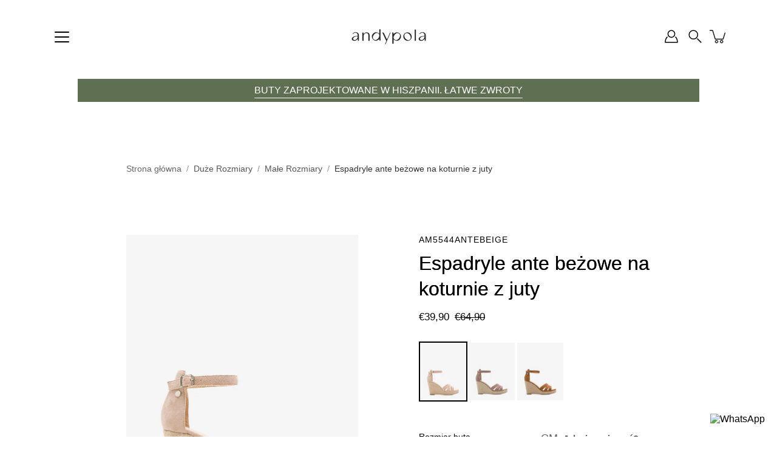

--- FILE ---
content_type: text/html; charset=utf-8
request_url: https://www.andypola.com/pl/products/espadryle-ante-bezowe-koturnie-juty-am5544antebeige
body_size: 46200
content:
<!doctype html>
<html class="no-js no-touch" lang="pl">
<head>
  <meta charset="utf-8">
  <meta http-equiv='X-UA-Compatible' content='IE=edge'>
  <meta name="viewport" content="width=device-width, height=device-height, initial-scale=1.0, minimum-scale=1.0">
  <meta name="google-site-verification" content="5lIbU9aBulQnku5G90jNOpUjlcGdhcq76mSbkfpO_KI" />
  <link rel="canonical" href="https://www.andypola.com/pl/products/espadryle-ante-bezowe-koturnie-juty-am5544antebeige">
  <link rel="preconnect" href="https://cdn.shopify.com" crossorigin>
  <!-- En el <head> --><link rel="preload" as="image" href="//www.andypola.com/cdn/shop/t/2/assets/loading.svg?v=25500050876666789991748859186">

  <link href="//www.andypola.com/cdn/shop/t/2/assets/theme.css?v=168135171879915175421769116728" as="style" rel="preload">
  <link href="//www.andypola.com/cdn/shop/t/2/assets/vendor.js?v=128361262246776507581748859187" as="script" rel="preload">
  <link href="//www.andypola.com/cdn/shop/t/2/assets/theme.js?v=8439985438375282971754484947" as="script" rel="preload">


  <title>Espadryle ante beżowe na koturnie z juty &ndash; Andypola</title><link rel="shortcut icon" href="//www.andypola.com/cdn/shop/files/favicon_32x32_74b1e401-89da-4713-a915-3f908627d973_32x32.png?v=1751277289" type="image/png"><meta name="description" content="Beżowe espadryle na koturnie ze zamszu. Paski w tym samym odcieniu połączone z przodu. Beżowy obcas pokryty materiałem przypominającym zamsz. Zapięcie na klamrę z paskiem na kostce. Odkryte palce. Koturny i platforma z przodu wykonane z juty. Koturna o wysokości 9,5 cm i platforma o wysokości 2 cm dla małych rozmiarów "><!-- /snippets/social-meta-tags.liquid -->

<meta property="og:site_name" content="Andypola">
<meta property="og:url" content="https://www.andypola.com/pl/products/espadryle-ante-bezowe-koturnie-juty-am5544antebeige">
<meta property="og:title" content="Espadryle ante beżowe na koturnie z juty">
<meta property="og:type" content="product">
<meta property="og:description" content="Beżowe espadryle na koturnie ze zamszu. Paski w tym samym odcieniu połączone z przodu. Beżowy obcas pokryty materiałem przypominającym zamsz. Zapięcie na klamrę z paskiem na kostce. Odkryte palce. Koturny i platforma z przodu wykonane z juty. Koturna o wysokości 9,5 cm i platforma o wysokości 2 cm dla małych rozmiarów "><meta property="og:image" content="http://www.andypola.com/cdn/shop/files/AM5544ANTEBEIGE_A03.jpg?v=1755499700">
  <meta property="og:image:secure_url" content="https://www.andypola.com/cdn/shop/files/AM5544ANTEBEIGE_A03.jpg?v=1755499700">
  <meta property="og:image:width" content="1500">
  <meta property="og:image:height" content="1875"><meta property="og:price:amount" content="39,90">
  <meta property="og:price:currency" content="EUR"><meta name="twitter:card" content="summary_large_image">
<meta name="twitter:title" content="Espadryle ante beżowe na koturnie z juty">
<meta name="twitter:description" content="Beżowe espadryle na koturnie ze zamszu. Paski w tym samym odcieniu połączone z przodu. Beżowy obcas pokryty materiałem przypominającym zamsz. Zapięcie na klamrę z paskiem na kostce. Odkryte palce. Koturny i platforma z przodu wykonane z juty. Koturna o wysokości 9,5 cm i platforma o wysokości 2 cm dla małych rozmiarów "><style data-shopify>
    
    @font-face {
  font-family: Poppins;
  font-weight: 400;
  font-style: normal;
  font-display: swap;
  src: url("//www.andypola.com/cdn/fonts/poppins/poppins_n4.0ba78fa5af9b0e1a374041b3ceaadf0a43b41362.woff2") format("woff2"),
       url("//www.andypola.com/cdn/fonts/poppins/poppins_n4.214741a72ff2596839fc9760ee7a770386cf16ca.woff") format("woff");
}


    
      
    

    
      
    

    
      
    

    
      
    
</style><link href="//www.andypola.com/cdn/shop/t/2/assets/custom-fonts.css?v=46272914433974923771756221507" rel="stylesheet" type="text/css" media="all" />
<style data-shopify>:root {
  --COLOR-BACKGROUND: #ffffff;
  --COLOR-BACKGROUND-ACCENT: #f2f2f2;
  --COLOR-BACKGROUND-ALPHA-25: rgba(255, 255, 255, 0.25);
  --COLOR-BACKGROUND-ALPHA-35: rgba(255, 255, 255, 0.35);
  --COLOR-BACKGROUND-ALPHA-60: rgba(255, 255, 255, 0.6);
  --COLOR-BACKGROUND-OVERLAY: rgba(255, 255, 255, 0.9);
  --COLOR-BACKGROUND-TABLE-HEADER: #808080;
  --COLOR-HEADING: #000000;
  --COLOR-TEXT: #000000;
  --COLOR-TEXT-DARK: #000000;
  --COLOR-TEXT-LIGHT: #4d4d4d;
  --COLOR-TEXT-ALPHA-5: rgba(0, 0, 0, 0.05);
  --COLOR-TEXT-ALPHA-8: rgba(0, 0, 0, 0.08);
  --COLOR-TEXT-ALPHA-10: rgba(0, 0, 0, 0.1);
  --COLOR-TEXT-ALPHA-25: rgba(0, 0, 0, 0.25);
  --COLOR-TEXT-ALPHA-30: rgba(0, 0, 0, 0.3);
  --COLOR-TEXT-ALPHA-55: rgba(0, 0, 0, 0.55);
  --COLOR-TEXT-ALPHA-60: rgba(0, 0, 0, 0.6);
  --COLOR-LABEL: rgba(0, 0, 0, 0.8);
  --COLOR-INPUT-PLACEHOLDER: rgba(0, 0, 0, 0.5);
  --COLOR-CART-TEXT: rgba(0, 0, 0, 0.6);
  --COLOR-BORDER: #e4e4e4;
  --COLOR-BORDER-ALPHA-8: rgba(228, 228, 228, 0.08);
  --COLOR-BORDER-DARK: #8b8b8b;
  --COLOR-ERROR-TEXT: #d02e2e;
  --COLOR-ERROR-BG: rgba(208, 46, 46, 0.05);
  --COLOR-ERROR-BORDER: rgba(208, 46, 46, 0.25);
  --COLOR-BADGE-TEXT: #fff;
  --COLOR-BADGE-BG: #2e3234;
  --COLOR-SEARCH-OVERLAY: rgba(34, 34, 34, 0.1);

  --RADIUS: 0px;
  

  /* === Button General ===*/
  --BTN-FONT-STACK: Poppins, sans-serif;
  --BTN-FONT-WEIGHT: 400;
  --BTN-FONT-STYLE: normal;
  --BTN-FONT-SIZE: 16px;

  --BTN-LETTER-SPACING: 0.025em;
  --BTN-UPPERCASE: none;

  /* === Button Primary ===*/
  --BTN-PRIMARY-BORDER-COLOR: #000;
  --BTN-PRIMARY-BG-COLOR: #000000;
  --BTN-PRIMARY-TEXT-COLOR: #fff;

  
  
    --BTN-PRIMARY-BG-COLOR-BRIGHTER: #333333;
  

  /* === Button Secondary ===*/
  --BTN-SECONDARY-BORDER-COLOR: #212121;
  --BTN-SECONDARY-BG-COLOR: #ffffff;
  --BTN-SECONDARY-TEXT-COLOR: #212121;

  
  
    --BTN-SECONDARY-BG-COLOR-BRIGHTER: #e6e6e6;
  

  /* === Button White ===*/
  --TEXT-BTN-BORDER-WHITE: #fff;
  --TEXT-BTN-BG-WHITE: #fff;
  --TEXT-BTN-WHITE: #000;
  --TEXT-BTN-BG-WHITE-BRIGHTER: #e6e6e6;

  /* === Button Black ===*/
  --TEXT-BTN-BG-BLACK: #000;
  --TEXT-BTN-BORDER-BLACK: #000;
  --TEXT-BTN-BLACK: #fff;
  --TEXT-BTN-BG-BLACK-BRIGHTER: #333333;

  --COLOR-TAG-SAVING: #28be13;

  --COLOR-WHITE: #fff;
  --COLOR-BLACK: #000;

  --BODY-LETTER-SPACING: 0px;
  --HEADING-LETTER-SPACING: 0px;
  --NAV-LETTER-SPACING: 0px;

  --BODY-FONT-FAMILY: Helvetica, Arial, sans-serif;
  --HEADING-FONT-FAMILY: Helvetica, Arial, sans-serif;
  --NAV-FONT-FAMILY: Helvetica, Arial, sans-serif;

  --BODY-FONT-WEIGHT: 400;
  --HEADING-FONT-WEIGHT: 400;
  --NAV-FONT-WEIGHT: 400;

  --BODY-FONT-STYLE: normal;
  --HEADING-FONT-STYLE: normal;
  --NAV-FONT-STYLE: normal;

  --BODY-FONT-WEIGHT-MEDIUM: 400;
  --BODY-FONT-WEIGHT-BOLD: 700;
  --NAV-FONT-WEIGHT-MEDIUM: 400;
  --NAV-FONT-WEIGHT-BOLD: 700;

  --HEADING-FONT-WEIGHT-BOLD: 700;

  --FONT-ADJUST-BODY: 1.0;
  --FONT-ADJUST-HEADING: 1.0;
  --FONT-ADJUST-NAV: 1.0;

  --IMAGE-SIZE: cover;
  --IMAGE-ASPECT-RATIO: 1;
  --IMAGE-ASPECT-RATIO-PADDING: 100%;

  --PRODUCT-COLUMNS: 4;--COLUMNS: 2;
  --COLUMNS-MEDIUM: 2;
  --COLUMNS-SMALL: 1;
  --COLUMNS-MOBILE: 1;

  --icon-loading: url( "//www.andypola.com/cdn/shop/t/2/assets/loading.svg?v=25500050876666789991748859186" );
  --icon-zoom-in: url( "//www.andypola.com/cdn/shop/t/2/assets/icon-zoom-in.svg?v=66463440030260818311748859186" );
  --icon-zoom-out: url( "//www.andypola.com/cdn/shop/t/2/assets/icon-zoom-out.svg?v=19447117299412374421748859186" );

  --header-height: 120px;
  --header-initial-height: 120px;
  --scrollbar-width: 0px;
  --collection-featured-block-height: none;

  /* font size x line height + top/bottom paddings */
  --announcement-height-default: calc(0.8rem * var(--FONT-ADJUST-BODY) * 1.5 + 14px);
  --announcement-height-desktop: 0px;
  --announcement-height-mobile: 0px;

  
  --color-placeholder-bg: #ABA9A9;
  --color-placeholder-fill: rgba(246, 247, 255, 0.3);

  --swatch-size: 22px;

  
  --overlay-color: #000;
  --overlay-opacity: 0;

  
  --gutter: 10px;
  --gap: 10px;
  --outer: 10px;
  --outer-offset: calc(var(--outer) * -1);

  
  --move-offset: 20px;

  
  --PARALLAX-STRENGTH-MIN: 120.0%;
  --PARALLAX-STRENGTH-MAX: 130.0%;

  
  --PI: 3.14159265358979
}</style><link href="//www.andypola.com/cdn/shop/t/2/assets/theme.css?v=168135171879915175421769116728" rel="stylesheet" type="text/css" media="all" /><script type="text/javascript">
    if (window.MSInputMethodContext && document.documentMode) {
      var scripts = document.getElementsByTagName('script')[0];
      var polyfill = document.createElement("script");
      polyfill.defer = true;
      polyfill.src = "//www.andypola.com/cdn/shop/t/2/assets/ie11.js?v=144489047535103983231748859186";

      scripts.parentNode.insertBefore(polyfill, scripts);
    } else {
      document.documentElement.className = document.documentElement.className.replace('no-js', 'js');
    }

    let root = '/pl';
    if (root[root.length - 1] !== '/') {
      root = `${root}/`;
    }

    window.theme = {
      info: {
        name: 'Modular'
      },
      version: '4.1.3',
      routes: {
        root: root,
        search_url: "\/pl\/search",
        cart_url: "\/pl\/cart",
        product_recommendations_url: "\/pl\/recommendations\/products",
        predictive_search_url: '/pl/search/suggest',
      },
      assets: {
        photoswipe: '//www.andypola.com/cdn/shop/t/2/assets/photoswipe.js?v=114544845719583953841748859186',
        smoothscroll: '//www.andypola.com/cdn/shop/t/2/assets/smoothscroll.js?v=37906625415260927261748859186',
        no_image: "//www.andypola.com/cdn/shopifycloud/storefront/assets/no-image-2048-a2addb12_1024x.gif",
        blank: "\/\/www.andypola.com\/cdn\/shop\/t\/2\/assets\/blank_1x1.gif?v=50849316544257392421748859186",
        swatches: '//www.andypola.com/cdn/shop/t/2/assets/swatches.json?v=153762849283573572451748859186',
        base: "//www.andypola.com/cdn/shop/t/2/assets/",
        image: '//www.andypola.com/cdn/shop/t/2/assets/image.png?v=10543',
      },
      translations: {
        add_to_cart: "Dodaj do koszyka",
        form_submit: "Dodaj do koszyka",
        form_submit_error: "Ups!",
        on_sale: "Zmniejszenie",
        pre_order: "Składać zamówienie",
        sold_out: "Wyczerpany",
        unavailable: "Niedostępne",
        from: "Z",
        no_results: "Nie znaleziono wyników dla „ {{ terms }} ” Sprawdź pisownię lub użyj innego słowa lub frazy.",
        free: "Bezpłatny",
        color: ["kolor"],
        delete_confirm: "Czy na pewno chcesz usunąć ten adres?",
      },
      icons: {
        arrowNavSlider: 'M0.0776563715,49.6974826 L0.0776563715,50.3266624 C0.0882978908,50.4524827 0.146435015,50.5626537 0.234305795,50.6407437 C0.234697028,50.7982538 0.39181593,50.7982538 0.39181593,50.9556075 C0.39181593,51.1129611 0.548934833,51.1127264 0.548934833,51.27008 C0.636101395,51.27008 0.706053735,51.3405018 0.706053735,51.4271989 L36.3981789,88.377449 C36.9898787,88.9427015 37.7935482,89.2908983 38.6778897,89.2908983 C39.5622313,89.2908983 40.3661354,88.9429363 40.9590089,88.3761189 C41.5534473,87.8297238 41.9253528,87.0464767 41.9253528,86.1759065 C41.9253528,85.3053363 41.5534473,84.5227934 40.9597131,83.9766331 L10.297036,52.0652206 L96.9330092,52.8421298 C98.6696895,52.8421298 100.077578,51.4342411 100.077578,49.6975608 C100.077578,47.9608805 98.6696895,46.5529919 96.9330092,46.5529919 L10.297036,46.5529919 L40.9578352,15.4206794 C41.4680804,14.8636428 41.7811445,14.1180323 41.7811445,13.299496 C41.7811445,12.4018526 41.4053267,11.5926276 40.8022812,11.0197852 C40.2533823,10.422843 39.4701352,10.0509375 38.599565,10.0509375 C37.7289948,10.0509375 36.9464519,10.422843 36.4002916,11.0165771 L36.3981007,11.018768 L0.863172638,47.1829542 C0.863172638,47.3400731 0.863172638,47.3400731 0.706053735,47.4974267 C0.618887173,47.4974267 0.548934833,47.5678485 0.548934833,47.6545456 C0.548934833,47.8116645 0.39181593,47.8116645 0.39181593,47.9690181 L0.234697028,47.9690181 L0.234697028,48.2834907 C0.146356768,48.3619719 0.0882196443,48.4723777 0.077578125,48.5964766 L0.077578125,49.6984215 L0.0776563715,49.6974826 Z',
      },
      settings: {
        enableAcceptTerms: true,
        enableAjaxCart: true,
        enablePaymentButton: true,
        enableVideoLooping: false,
        showQuickView: false,
        showQuantity: true,
        imageBackgroundSize: "cover",
        hoverImage: false,
        savingBadgeType: "percentage",
        showBadge: true,
        showSoldBadge: true,
        showSavingBadge: true,
        quickButton: null,
        currencyCodeEnable: false,
        moneyFormat: false ? "€{{amount_with_comma_separator}} EUR" : "€{{amount_with_comma_separator}}",
        swatchesType: "theme",
      },
      moneyWithoutCurrencyFormat: "€{{amount_with_comma_separator}}",
      moneyWithCurrencyFormat: "€{{amount_with_comma_separator}} EUR",
      strings: {
        saving_badge: "Oszczędź {{ discount }}",
        saving_up_to_badge: "Oszczędzaj do {{ discount }}",
      }
    };

    window.slate = window.slate || {};

    if (window.performance) {
      window.performance.mark('init');
    } else {
      window.fastNetworkAndCPU = false;
    }
  </script>

  <!-- Shopify app scripts =========================================================== --><!-- Theme Javascript ============================================================== -->
  <script src="//www.andypola.com/cdn/shop/t/2/assets/vendor.js?v=128361262246776507581748859187" defer></script>
  <script src="//www.andypola.com/cdn/shop/t/2/assets/theme.js?v=8439985438375282971754484947" defer></script><script>window.performance && window.performance.mark && window.performance.mark('shopify.content_for_header.start');</script><meta name="google-site-verification" content="VDh06VxPBRUEvgWL3clUMm4Z1lBBPr1lIVjODKsvKeQ">
<meta name="facebook-domain-verification" content="8eez7qbbythnc259uzp1p8xjffiqo6">
<meta id="shopify-digital-wallet" name="shopify-digital-wallet" content="/92933456139/digital_wallets/dialog">
<meta name="shopify-checkout-api-token" content="065c614be01104d7c2f656a665431a82">
<meta id="in-context-paypal-metadata" data-shop-id="92933456139" data-venmo-supported="false" data-environment="production" data-locale="pl_PL" data-paypal-v4="true" data-currency="EUR">
<link rel="alternate" hreflang="x-default" href="https://www.andypola.com/products/alpargata-simil-ante-beige-cuna-yute-am5544antebeige">
<link rel="alternate" hreflang="es" href="https://www.andypola.com/products/alpargata-simil-ante-beige-cuna-yute-am5544antebeige">
<link rel="alternate" hreflang="fr" href="https://www.andypola.com/fr/products/espadrille-suedine-beige-avec-semelle-compensee-jute-am5544antebeige">
<link rel="alternate" hreflang="de" href="https://www.andypola.com/de/products/sandalen-keilabsatz-beigem-velourlederimitat-am5544antebeige">
<link rel="alternate" hreflang="pl" href="https://www.andypola.com/pl/products/espadryle-ante-bezowe-koturnie-juty-am5544antebeige">
<link rel="alternate" hreflang="en" href="https://www.andypola.com/en/products/beige-faux-suede-espadrilles-jute-wedge-am5544antebeige">
<link rel="alternate" type="application/json+oembed" href="https://www.andypola.com/pl/products/espadryle-ante-bezowe-koturnie-juty-am5544antebeige.oembed">
<script async="async" src="/checkouts/internal/preloads.js?locale=pl-AT"></script>
<link rel="preconnect" href="https://shop.app" crossorigin="anonymous">
<script async="async" src="https://shop.app/checkouts/internal/preloads.js?locale=pl-AT&shop_id=92933456139" crossorigin="anonymous"></script>
<script id="apple-pay-shop-capabilities" type="application/json">{"shopId":92933456139,"countryCode":"ES","currencyCode":"EUR","merchantCapabilities":["supports3DS"],"merchantId":"gid:\/\/shopify\/Shop\/92933456139","merchantName":"Andypola","requiredBillingContactFields":["postalAddress","email","phone"],"requiredShippingContactFields":["postalAddress","email","phone"],"shippingType":"shipping","supportedNetworks":["visa","maestro","masterCard","amex"],"total":{"type":"pending","label":"Andypola","amount":"1.00"},"shopifyPaymentsEnabled":true,"supportsSubscriptions":true}</script>
<script id="shopify-features" type="application/json">{"accessToken":"065c614be01104d7c2f656a665431a82","betas":["rich-media-storefront-analytics"],"domain":"www.andypola.com","predictiveSearch":true,"shopId":92933456139,"locale":"pl"}</script>
<script>var Shopify = Shopify || {};
Shopify.shop = "hd3aqk-ah.myshopify.com";
Shopify.locale = "pl";
Shopify.currency = {"active":"EUR","rate":"1.0"};
Shopify.country = "AT";
Shopify.theme = {"name":"AndyPola","id":179109495051,"schema_name":"Modular","schema_version":"4.1.3","theme_store_id":849,"role":"main"};
Shopify.theme.handle = "null";
Shopify.theme.style = {"id":null,"handle":null};
Shopify.cdnHost = "www.andypola.com/cdn";
Shopify.routes = Shopify.routes || {};
Shopify.routes.root = "/pl/";</script>
<script type="module">!function(o){(o.Shopify=o.Shopify||{}).modules=!0}(window);</script>
<script>!function(o){function n(){var o=[];function n(){o.push(Array.prototype.slice.apply(arguments))}return n.q=o,n}var t=o.Shopify=o.Shopify||{};t.loadFeatures=n(),t.autoloadFeatures=n()}(window);</script>
<script>
  window.ShopifyPay = window.ShopifyPay || {};
  window.ShopifyPay.apiHost = "shop.app\/pay";
  window.ShopifyPay.redirectState = null;
</script>
<script id="shop-js-analytics" type="application/json">{"pageType":"product"}</script>
<script defer="defer" async type="module" src="//www.andypola.com/cdn/shopifycloud/shop-js/modules/v2/client.init-shop-cart-sync_DeEy3V1s.pl.esm.js"></script>
<script defer="defer" async type="module" src="//www.andypola.com/cdn/shopifycloud/shop-js/modules/v2/chunk.common_mJSJOd4y.esm.js"></script>
<script defer="defer" async type="module" src="//www.andypola.com/cdn/shopifycloud/shop-js/modules/v2/chunk.modal_C7E2BPry.esm.js"></script>
<script type="module">
  await import("//www.andypola.com/cdn/shopifycloud/shop-js/modules/v2/client.init-shop-cart-sync_DeEy3V1s.pl.esm.js");
await import("//www.andypola.com/cdn/shopifycloud/shop-js/modules/v2/chunk.common_mJSJOd4y.esm.js");
await import("//www.andypola.com/cdn/shopifycloud/shop-js/modules/v2/chunk.modal_C7E2BPry.esm.js");

  window.Shopify.SignInWithShop?.initShopCartSync?.({"fedCMEnabled":true,"windoidEnabled":true});

</script>
<script>
  window.Shopify = window.Shopify || {};
  if (!window.Shopify.featureAssets) window.Shopify.featureAssets = {};
  window.Shopify.featureAssets['shop-js'] = {"shop-cart-sync":["modules/v2/client.shop-cart-sync__QhiXAbC.pl.esm.js","modules/v2/chunk.common_mJSJOd4y.esm.js","modules/v2/chunk.modal_C7E2BPry.esm.js"],"init-fed-cm":["modules/v2/client.init-fed-cm_BTE_qydy.pl.esm.js","modules/v2/chunk.common_mJSJOd4y.esm.js","modules/v2/chunk.modal_C7E2BPry.esm.js"],"shop-toast-manager":["modules/v2/client.shop-toast-manager_CXOgAFno.pl.esm.js","modules/v2/chunk.common_mJSJOd4y.esm.js","modules/v2/chunk.modal_C7E2BPry.esm.js"],"init-shop-cart-sync":["modules/v2/client.init-shop-cart-sync_DeEy3V1s.pl.esm.js","modules/v2/chunk.common_mJSJOd4y.esm.js","modules/v2/chunk.modal_C7E2BPry.esm.js"],"shop-button":["modules/v2/client.shop-button_D7Aon8Hw.pl.esm.js","modules/v2/chunk.common_mJSJOd4y.esm.js","modules/v2/chunk.modal_C7E2BPry.esm.js"],"init-windoid":["modules/v2/client.init-windoid_DpUto08O.pl.esm.js","modules/v2/chunk.common_mJSJOd4y.esm.js","modules/v2/chunk.modal_C7E2BPry.esm.js"],"shop-cash-offers":["modules/v2/client.shop-cash-offers_BAaJcj4d.pl.esm.js","modules/v2/chunk.common_mJSJOd4y.esm.js","modules/v2/chunk.modal_C7E2BPry.esm.js"],"pay-button":["modules/v2/client.pay-button_DnuifKjM.pl.esm.js","modules/v2/chunk.common_mJSJOd4y.esm.js","modules/v2/chunk.modal_C7E2BPry.esm.js"],"init-customer-accounts":["modules/v2/client.init-customer-accounts_Bjid-30M.pl.esm.js","modules/v2/client.shop-login-button_Cko_UfGV.pl.esm.js","modules/v2/chunk.common_mJSJOd4y.esm.js","modules/v2/chunk.modal_C7E2BPry.esm.js"],"avatar":["modules/v2/client.avatar_BTnouDA3.pl.esm.js"],"checkout-modal":["modules/v2/client.checkout-modal_BmiRKZUi.pl.esm.js","modules/v2/chunk.common_mJSJOd4y.esm.js","modules/v2/chunk.modal_C7E2BPry.esm.js"],"init-shop-for-new-customer-accounts":["modules/v2/client.init-shop-for-new-customer-accounts_MqkCWFEL.pl.esm.js","modules/v2/client.shop-login-button_Cko_UfGV.pl.esm.js","modules/v2/chunk.common_mJSJOd4y.esm.js","modules/v2/chunk.modal_C7E2BPry.esm.js"],"init-customer-accounts-sign-up":["modules/v2/client.init-customer-accounts-sign-up_BU4FlLvu.pl.esm.js","modules/v2/client.shop-login-button_Cko_UfGV.pl.esm.js","modules/v2/chunk.common_mJSJOd4y.esm.js","modules/v2/chunk.modal_C7E2BPry.esm.js"],"init-shop-email-lookup-coordinator":["modules/v2/client.init-shop-email-lookup-coordinator_CeEobX1q.pl.esm.js","modules/v2/chunk.common_mJSJOd4y.esm.js","modules/v2/chunk.modal_C7E2BPry.esm.js"],"shop-follow-button":["modules/v2/client.shop-follow-button_CXok880o.pl.esm.js","modules/v2/chunk.common_mJSJOd4y.esm.js","modules/v2/chunk.modal_C7E2BPry.esm.js"],"shop-login-button":["modules/v2/client.shop-login-button_Cko_UfGV.pl.esm.js","modules/v2/chunk.common_mJSJOd4y.esm.js","modules/v2/chunk.modal_C7E2BPry.esm.js"],"shop-login":["modules/v2/client.shop-login_D_9UqMzo.pl.esm.js","modules/v2/chunk.common_mJSJOd4y.esm.js","modules/v2/chunk.modal_C7E2BPry.esm.js"],"lead-capture":["modules/v2/client.lead-capture_B5UTbzJs.pl.esm.js","modules/v2/chunk.common_mJSJOd4y.esm.js","modules/v2/chunk.modal_C7E2BPry.esm.js"],"payment-terms":["modules/v2/client.payment-terms_CN-pv6Ad.pl.esm.js","modules/v2/chunk.common_mJSJOd4y.esm.js","modules/v2/chunk.modal_C7E2BPry.esm.js"]};
</script>
<script id="__st">var __st={"a":92933456139,"offset":3600,"reqid":"8236bf8f-02f5-4c30-ba5e-296ec3125ee0-1769697060","pageurl":"www.andypola.com\/pl\/products\/espadryle-ante-bezowe-koturnie-juty-am5544antebeige","u":"36c366328942","p":"product","rtyp":"product","rid":10236708618507};</script>
<script>window.ShopifyPaypalV4VisibilityTracking = true;</script>
<script id="captcha-bootstrap">!function(){'use strict';const t='contact',e='account',n='new_comment',o=[[t,t],['blogs',n],['comments',n],[t,'customer']],c=[[e,'customer_login'],[e,'guest_login'],[e,'recover_customer_password'],[e,'create_customer']],r=t=>t.map((([t,e])=>`form[action*='/${t}']:not([data-nocaptcha='true']) input[name='form_type'][value='${e}']`)).join(','),a=t=>()=>t?[...document.querySelectorAll(t)].map((t=>t.form)):[];function s(){const t=[...o],e=r(t);return a(e)}const i='password',u='form_key',d=['recaptcha-v3-token','g-recaptcha-response','h-captcha-response',i],f=()=>{try{return window.sessionStorage}catch{return}},m='__shopify_v',_=t=>t.elements[u];function p(t,e,n=!1){try{const o=window.sessionStorage,c=JSON.parse(o.getItem(e)),{data:r}=function(t){const{data:e,action:n}=t;return t[m]||n?{data:e,action:n}:{data:t,action:n}}(c);for(const[e,n]of Object.entries(r))t.elements[e]&&(t.elements[e].value=n);n&&o.removeItem(e)}catch(o){console.error('form repopulation failed',{error:o})}}const l='form_type',E='cptcha';function T(t){t.dataset[E]=!0}const w=window,h=w.document,L='Shopify',v='ce_forms',y='captcha';let A=!1;((t,e)=>{const n=(g='f06e6c50-85a8-45c8-87d0-21a2b65856fe',I='https://cdn.shopify.com/shopifycloud/storefront-forms-hcaptcha/ce_storefront_forms_captcha_hcaptcha.v1.5.2.iife.js',D={infoText:'Chronione przez hCaptcha',privacyText:'Prywatność',termsText:'Warunki'},(t,e,n)=>{const o=w[L][v],c=o.bindForm;if(c)return c(t,g,e,D).then(n);var r;o.q.push([[t,g,e,D],n]),r=I,A||(h.body.append(Object.assign(h.createElement('script'),{id:'captcha-provider',async:!0,src:r})),A=!0)});var g,I,D;w[L]=w[L]||{},w[L][v]=w[L][v]||{},w[L][v].q=[],w[L][y]=w[L][y]||{},w[L][y].protect=function(t,e){n(t,void 0,e),T(t)},Object.freeze(w[L][y]),function(t,e,n,w,h,L){const[v,y,A,g]=function(t,e,n){const i=e?o:[],u=t?c:[],d=[...i,...u],f=r(d),m=r(i),_=r(d.filter((([t,e])=>n.includes(e))));return[a(f),a(m),a(_),s()]}(w,h,L),I=t=>{const e=t.target;return e instanceof HTMLFormElement?e:e&&e.form},D=t=>v().includes(t);t.addEventListener('submit',(t=>{const e=I(t);if(!e)return;const n=D(e)&&!e.dataset.hcaptchaBound&&!e.dataset.recaptchaBound,o=_(e),c=g().includes(e)&&(!o||!o.value);(n||c)&&t.preventDefault(),c&&!n&&(function(t){try{if(!f())return;!function(t){const e=f();if(!e)return;const n=_(t);if(!n)return;const o=n.value;o&&e.removeItem(o)}(t);const e=Array.from(Array(32),(()=>Math.random().toString(36)[2])).join('');!function(t,e){_(t)||t.append(Object.assign(document.createElement('input'),{type:'hidden',name:u})),t.elements[u].value=e}(t,e),function(t,e){const n=f();if(!n)return;const o=[...t.querySelectorAll(`input[type='${i}']`)].map((({name:t})=>t)),c=[...d,...o],r={};for(const[a,s]of new FormData(t).entries())c.includes(a)||(r[a]=s);n.setItem(e,JSON.stringify({[m]:1,action:t.action,data:r}))}(t,e)}catch(e){console.error('failed to persist form',e)}}(e),e.submit())}));const S=(t,e)=>{t&&!t.dataset[E]&&(n(t,e.some((e=>e===t))),T(t))};for(const o of['focusin','change'])t.addEventListener(o,(t=>{const e=I(t);D(e)&&S(e,y())}));const B=e.get('form_key'),M=e.get(l),P=B&&M;t.addEventListener('DOMContentLoaded',(()=>{const t=y();if(P)for(const e of t)e.elements[l].value===M&&p(e,B);[...new Set([...A(),...v().filter((t=>'true'===t.dataset.shopifyCaptcha))])].forEach((e=>S(e,t)))}))}(h,new URLSearchParams(w.location.search),n,t,e,['guest_login'])})(!0,!0)}();</script>
<script integrity="sha256-4kQ18oKyAcykRKYeNunJcIwy7WH5gtpwJnB7kiuLZ1E=" data-source-attribution="shopify.loadfeatures" defer="defer" src="//www.andypola.com/cdn/shopifycloud/storefront/assets/storefront/load_feature-a0a9edcb.js" crossorigin="anonymous"></script>
<script crossorigin="anonymous" defer="defer" src="//www.andypola.com/cdn/shopifycloud/storefront/assets/shopify_pay/storefront-65b4c6d7.js?v=20250812"></script>
<script data-source-attribution="shopify.dynamic_checkout.dynamic.init">var Shopify=Shopify||{};Shopify.PaymentButton=Shopify.PaymentButton||{isStorefrontPortableWallets:!0,init:function(){window.Shopify.PaymentButton.init=function(){};var t=document.createElement("script");t.src="https://www.andypola.com/cdn/shopifycloud/portable-wallets/latest/portable-wallets.pl.js",t.type="module",document.head.appendChild(t)}};
</script>
<script data-source-attribution="shopify.dynamic_checkout.buyer_consent">
  function portableWalletsHideBuyerConsent(e){var t=document.getElementById("shopify-buyer-consent"),n=document.getElementById("shopify-subscription-policy-button");t&&n&&(t.classList.add("hidden"),t.setAttribute("aria-hidden","true"),n.removeEventListener("click",e))}function portableWalletsShowBuyerConsent(e){var t=document.getElementById("shopify-buyer-consent"),n=document.getElementById("shopify-subscription-policy-button");t&&n&&(t.classList.remove("hidden"),t.removeAttribute("aria-hidden"),n.addEventListener("click",e))}window.Shopify?.PaymentButton&&(window.Shopify.PaymentButton.hideBuyerConsent=portableWalletsHideBuyerConsent,window.Shopify.PaymentButton.showBuyerConsent=portableWalletsShowBuyerConsent);
</script>
<script data-source-attribution="shopify.dynamic_checkout.cart.bootstrap">document.addEventListener("DOMContentLoaded",(function(){function t(){return document.querySelector("shopify-accelerated-checkout-cart, shopify-accelerated-checkout")}if(t())Shopify.PaymentButton.init();else{new MutationObserver((function(e,n){t()&&(Shopify.PaymentButton.init(),n.disconnect())})).observe(document.body,{childList:!0,subtree:!0})}}));
</script>
<script id='scb4127' type='text/javascript' async='' src='https://www.andypola.com/cdn/shopifycloud/privacy-banner/storefront-banner.js'></script><link id="shopify-accelerated-checkout-styles" rel="stylesheet" media="screen" href="https://www.andypola.com/cdn/shopifycloud/portable-wallets/latest/accelerated-checkout-backwards-compat.css" crossorigin="anonymous">
<style id="shopify-accelerated-checkout-cart">
        #shopify-buyer-consent {
  margin-top: 1em;
  display: inline-block;
  width: 100%;
}

#shopify-buyer-consent.hidden {
  display: none;
}

#shopify-subscription-policy-button {
  background: none;
  border: none;
  padding: 0;
  text-decoration: underline;
  font-size: inherit;
  cursor: pointer;
}

#shopify-subscription-policy-button::before {
  box-shadow: none;
}

      </style>

<script>window.performance && window.performance.mark && window.performance.mark('shopify.content_for_header.end');</script>
<link rel="alternate" hreflang="es" href="https://www.andypola.com/products/alpargata-simil-ante-beige-cuna-yute-am5544antebeige" /><!-- BEGIN app block: shopify://apps/klaviyo-email-marketing-sms/blocks/klaviyo-onsite-embed/2632fe16-c075-4321-a88b-50b567f42507 -->












  <script async src="https://static.klaviyo.com/onsite/js/VTMrbC/klaviyo.js?company_id=VTMrbC"></script>
  <script>!function(){if(!window.klaviyo){window._klOnsite=window._klOnsite||[];try{window.klaviyo=new Proxy({},{get:function(n,i){return"push"===i?function(){var n;(n=window._klOnsite).push.apply(n,arguments)}:function(){for(var n=arguments.length,o=new Array(n),w=0;w<n;w++)o[w]=arguments[w];var t="function"==typeof o[o.length-1]?o.pop():void 0,e=new Promise((function(n){window._klOnsite.push([i].concat(o,[function(i){t&&t(i),n(i)}]))}));return e}}})}catch(n){window.klaviyo=window.klaviyo||[],window.klaviyo.push=function(){var n;(n=window._klOnsite).push.apply(n,arguments)}}}}();</script>

  
    <script id="viewed_product">
      if (item == null) {
        var _learnq = _learnq || [];

        var MetafieldReviews = null
        var MetafieldYotpoRating = null
        var MetafieldYotpoCount = null
        var MetafieldLooxRating = null
        var MetafieldLooxCount = null
        var okendoProduct = null
        var okendoProductReviewCount = null
        var okendoProductReviewAverageValue = null
        try {
          // The following fields are used for Customer Hub recently viewed in order to add reviews.
          // This information is not part of __kla_viewed. Instead, it is part of __kla_viewed_reviewed_items
          MetafieldReviews = {};
          MetafieldYotpoRating = null
          MetafieldYotpoCount = null
          MetafieldLooxRating = null
          MetafieldLooxCount = null

          okendoProduct = null
          // If the okendo metafield is not legacy, it will error, which then requires the new json formatted data
          if (okendoProduct && 'error' in okendoProduct) {
            okendoProduct = null
          }
          okendoProductReviewCount = okendoProduct ? okendoProduct.reviewCount : null
          okendoProductReviewAverageValue = okendoProduct ? okendoProduct.reviewAverageValue : null
        } catch (error) {
          console.error('Error in Klaviyo onsite reviews tracking:', error);
        }

        var item = {
          Name: "Espadryle ante beżowe na koturnie z juty",
          ProductID: 10236708618507,
          Categories: ["Buty w dużych rozmiarach dla kobiet","Damskie buty w dużych rozmiarach","Damskie Obniżki","Małe rozmiary butów dla kobiet","Outlet butów w dużych i małych rozmiarach dla kobiet","Sandały damskie w dużych i małych rozmiarach"],
          ImageURL: "https://www.andypola.com/cdn/shop/files/AM5544ANTEBEIGE_A03_grande.jpg?v=1755499700",
          URL: "https://www.andypola.com/pl/products/espadryle-ante-bezowe-koturnie-juty-am5544antebeige",
          Brand: "am5544antebeige",
          Price: "€39,90",
          Value: "39,90",
          CompareAtPrice: "€64,90"
        };
        _learnq.push(['track', 'Viewed Product', item]);
        _learnq.push(['trackViewedItem', {
          Title: item.Name,
          ItemId: item.ProductID,
          Categories: item.Categories,
          ImageUrl: item.ImageURL,
          Url: item.URL,
          Metadata: {
            Brand: item.Brand,
            Price: item.Price,
            Value: item.Value,
            CompareAtPrice: item.CompareAtPrice
          },
          metafields:{
            reviews: MetafieldReviews,
            yotpo:{
              rating: MetafieldYotpoRating,
              count: MetafieldYotpoCount,
            },
            loox:{
              rating: MetafieldLooxRating,
              count: MetafieldLooxCount,
            },
            okendo: {
              rating: okendoProductReviewAverageValue,
              count: okendoProductReviewCount,
            }
          }
        }]);
      }
    </script>
  




  <script>
    window.klaviyoReviewsProductDesignMode = false
  </script>







<!-- END app block --><!-- BEGIN app block: shopify://apps/releasit-cod-fee-otp-verify/blocks/app-embed/019a066b-bc34-792e-8460-8aae1d0bdf53 --><!-- BEGIN app snippet: vite-tag -->


<!-- END app snippet --><!-- BEGIN app snippet: vite-tag -->


  <script src="https://cdn.shopify.com/extensions/019b3830-533f-7aac-acf5-c9d0607aed25/releasit-cod-fee-otp-verify-117/assets/main-BzVCX7jN.js" type="module" crossorigin="anonymous"></script>
  <link href="//cdn.shopify.com/extensions/019b3830-533f-7aac-acf5-c9d0607aed25/releasit-cod-fee-otp-verify-117/assets/main-B-pLCyLN.css" rel="stylesheet" type="text/css" media="all" />

<!-- END app snippet -->
<!-- BEGIN app snippet: theme-app-extension --><script>
  const otpVerification = {"persistedVerification":true};
  // Merge autoSuspended into computed isEnabled on the client to avoid showing the modal
  const cfg = Object(otpVerification || {});
  if (typeof cfg.isEnabled === 'boolean' && typeof cfg.autoSuspended === 'boolean') {
    cfg.isEnabled = cfg.isEnabled && !cfg.autoSuspended;
  }
  window.RSI_OTP_GATE = cfg;
  window.RSI_OTP_GATE.version = "1.0.0";
  window.RSI_OTP_GATE.theme = {
    buttonColor: "#000000",
    buttonTextColor: "#ffffff",
    modalShadow: "0 10px 30px rgba(0, 0, 0, 0.15)",
    modalBorder: "none"
  };
  // Provide a hook for backend wiring in future without redeploying theme
  // window.RSI_OTP_GATE.appProxyPrefix = "/apps/cod-fee";
</script>



<div id="_rsi-cod-fee-hook"></div>

<!-- END app snippet -->


<!-- END app block --><script src="https://cdn.shopify.com/extensions/6c66d7d0-f631-46bf-8039-ad48ac607ad6/forms-2301/assets/shopify-forms-loader.js" type="text/javascript" defer="defer"></script>
<link href="https://monorail-edge.shopifysvc.com" rel="dns-prefetch">
<script>(function(){if ("sendBeacon" in navigator && "performance" in window) {try {var session_token_from_headers = performance.getEntriesByType('navigation')[0].serverTiming.find(x => x.name == '_s').description;} catch {var session_token_from_headers = undefined;}var session_cookie_matches = document.cookie.match(/_shopify_s=([^;]*)/);var session_token_from_cookie = session_cookie_matches && session_cookie_matches.length === 2 ? session_cookie_matches[1] : "";var session_token = session_token_from_headers || session_token_from_cookie || "";function handle_abandonment_event(e) {var entries = performance.getEntries().filter(function(entry) {return /monorail-edge.shopifysvc.com/.test(entry.name);});if (!window.abandonment_tracked && entries.length === 0) {window.abandonment_tracked = true;var currentMs = Date.now();var navigation_start = performance.timing.navigationStart;var payload = {shop_id: 92933456139,url: window.location.href,navigation_start,duration: currentMs - navigation_start,session_token,page_type: "product"};window.navigator.sendBeacon("https://monorail-edge.shopifysvc.com/v1/produce", JSON.stringify({schema_id: "online_store_buyer_site_abandonment/1.1",payload: payload,metadata: {event_created_at_ms: currentMs,event_sent_at_ms: currentMs}}));}}window.addEventListener('pagehide', handle_abandonment_event);}}());</script>
<script id="web-pixels-manager-setup">(function e(e,d,r,n,o){if(void 0===o&&(o={}),!Boolean(null===(a=null===(i=window.Shopify)||void 0===i?void 0:i.analytics)||void 0===a?void 0:a.replayQueue)){var i,a;window.Shopify=window.Shopify||{};var t=window.Shopify;t.analytics=t.analytics||{};var s=t.analytics;s.replayQueue=[],s.publish=function(e,d,r){return s.replayQueue.push([e,d,r]),!0};try{self.performance.mark("wpm:start")}catch(e){}var l=function(){var e={modern:/Edge?\/(1{2}[4-9]|1[2-9]\d|[2-9]\d{2}|\d{4,})\.\d+(\.\d+|)|Firefox\/(1{2}[4-9]|1[2-9]\d|[2-9]\d{2}|\d{4,})\.\d+(\.\d+|)|Chrom(ium|e)\/(9{2}|\d{3,})\.\d+(\.\d+|)|(Maci|X1{2}).+ Version\/(15\.\d+|(1[6-9]|[2-9]\d|\d{3,})\.\d+)([,.]\d+|)( \(\w+\)|)( Mobile\/\w+|) Safari\/|Chrome.+OPR\/(9{2}|\d{3,})\.\d+\.\d+|(CPU[ +]OS|iPhone[ +]OS|CPU[ +]iPhone|CPU IPhone OS|CPU iPad OS)[ +]+(15[._]\d+|(1[6-9]|[2-9]\d|\d{3,})[._]\d+)([._]\d+|)|Android:?[ /-](13[3-9]|1[4-9]\d|[2-9]\d{2}|\d{4,})(\.\d+|)(\.\d+|)|Android.+Firefox\/(13[5-9]|1[4-9]\d|[2-9]\d{2}|\d{4,})\.\d+(\.\d+|)|Android.+Chrom(ium|e)\/(13[3-9]|1[4-9]\d|[2-9]\d{2}|\d{4,})\.\d+(\.\d+|)|SamsungBrowser\/([2-9]\d|\d{3,})\.\d+/,legacy:/Edge?\/(1[6-9]|[2-9]\d|\d{3,})\.\d+(\.\d+|)|Firefox\/(5[4-9]|[6-9]\d|\d{3,})\.\d+(\.\d+|)|Chrom(ium|e)\/(5[1-9]|[6-9]\d|\d{3,})\.\d+(\.\d+|)([\d.]+$|.*Safari\/(?![\d.]+ Edge\/[\d.]+$))|(Maci|X1{2}).+ Version\/(10\.\d+|(1[1-9]|[2-9]\d|\d{3,})\.\d+)([,.]\d+|)( \(\w+\)|)( Mobile\/\w+|) Safari\/|Chrome.+OPR\/(3[89]|[4-9]\d|\d{3,})\.\d+\.\d+|(CPU[ +]OS|iPhone[ +]OS|CPU[ +]iPhone|CPU IPhone OS|CPU iPad OS)[ +]+(10[._]\d+|(1[1-9]|[2-9]\d|\d{3,})[._]\d+)([._]\d+|)|Android:?[ /-](13[3-9]|1[4-9]\d|[2-9]\d{2}|\d{4,})(\.\d+|)(\.\d+|)|Mobile Safari.+OPR\/([89]\d|\d{3,})\.\d+\.\d+|Android.+Firefox\/(13[5-9]|1[4-9]\d|[2-9]\d{2}|\d{4,})\.\d+(\.\d+|)|Android.+Chrom(ium|e)\/(13[3-9]|1[4-9]\d|[2-9]\d{2}|\d{4,})\.\d+(\.\d+|)|Android.+(UC? ?Browser|UCWEB|U3)[ /]?(15\.([5-9]|\d{2,})|(1[6-9]|[2-9]\d|\d{3,})\.\d+)\.\d+|SamsungBrowser\/(5\.\d+|([6-9]|\d{2,})\.\d+)|Android.+MQ{2}Browser\/(14(\.(9|\d{2,})|)|(1[5-9]|[2-9]\d|\d{3,})(\.\d+|))(\.\d+|)|K[Aa][Ii]OS\/(3\.\d+|([4-9]|\d{2,})\.\d+)(\.\d+|)/},d=e.modern,r=e.legacy,n=navigator.userAgent;return n.match(d)?"modern":n.match(r)?"legacy":"unknown"}(),u="modern"===l?"modern":"legacy",c=(null!=n?n:{modern:"",legacy:""})[u],f=function(e){return[e.baseUrl,"/wpm","/b",e.hashVersion,"modern"===e.buildTarget?"m":"l",".js"].join("")}({baseUrl:d,hashVersion:r,buildTarget:u}),m=function(e){var d=e.version,r=e.bundleTarget,n=e.surface,o=e.pageUrl,i=e.monorailEndpoint;return{emit:function(e){var a=e.status,t=e.errorMsg,s=(new Date).getTime(),l=JSON.stringify({metadata:{event_sent_at_ms:s},events:[{schema_id:"web_pixels_manager_load/3.1",payload:{version:d,bundle_target:r,page_url:o,status:a,surface:n,error_msg:t},metadata:{event_created_at_ms:s}}]});if(!i)return console&&console.warn&&console.warn("[Web Pixels Manager] No Monorail endpoint provided, skipping logging."),!1;try{return self.navigator.sendBeacon.bind(self.navigator)(i,l)}catch(e){}var u=new XMLHttpRequest;try{return u.open("POST",i,!0),u.setRequestHeader("Content-Type","text/plain"),u.send(l),!0}catch(e){return console&&console.warn&&console.warn("[Web Pixels Manager] Got an unhandled error while logging to Monorail."),!1}}}}({version:r,bundleTarget:l,surface:e.surface,pageUrl:self.location.href,monorailEndpoint:e.monorailEndpoint});try{o.browserTarget=l,function(e){var d=e.src,r=e.async,n=void 0===r||r,o=e.onload,i=e.onerror,a=e.sri,t=e.scriptDataAttributes,s=void 0===t?{}:t,l=document.createElement("script"),u=document.querySelector("head"),c=document.querySelector("body");if(l.async=n,l.src=d,a&&(l.integrity=a,l.crossOrigin="anonymous"),s)for(var f in s)if(Object.prototype.hasOwnProperty.call(s,f))try{l.dataset[f]=s[f]}catch(e){}if(o&&l.addEventListener("load",o),i&&l.addEventListener("error",i),u)u.appendChild(l);else{if(!c)throw new Error("Did not find a head or body element to append the script");c.appendChild(l)}}({src:f,async:!0,onload:function(){if(!function(){var e,d;return Boolean(null===(d=null===(e=window.Shopify)||void 0===e?void 0:e.analytics)||void 0===d?void 0:d.initialized)}()){var d=window.webPixelsManager.init(e)||void 0;if(d){var r=window.Shopify.analytics;r.replayQueue.forEach((function(e){var r=e[0],n=e[1],o=e[2];d.publishCustomEvent(r,n,o)})),r.replayQueue=[],r.publish=d.publishCustomEvent,r.visitor=d.visitor,r.initialized=!0}}},onerror:function(){return m.emit({status:"failed",errorMsg:"".concat(f," has failed to load")})},sri:function(e){var d=/^sha384-[A-Za-z0-9+/=]+$/;return"string"==typeof e&&d.test(e)}(c)?c:"",scriptDataAttributes:o}),m.emit({status:"loading"})}catch(e){m.emit({status:"failed",errorMsg:(null==e?void 0:e.message)||"Unknown error"})}}})({shopId: 92933456139,storefrontBaseUrl: "https://www.andypola.com",extensionsBaseUrl: "https://extensions.shopifycdn.com/cdn/shopifycloud/web-pixels-manager",monorailEndpoint: "https://monorail-edge.shopifysvc.com/unstable/produce_batch",surface: "storefront-renderer",enabledBetaFlags: ["2dca8a86"],webPixelsConfigList: [{"id":"2502459659","configuration":"{\"accountID\":\"U6ngL2\",\"webPixelConfig\":\"eyJlbmFibGVBZGRlZFRvQ2FydEV2ZW50cyI6IHRydWV9\"}","eventPayloadVersion":"v1","runtimeContext":"STRICT","scriptVersion":"524f6c1ee37bacdca7657a665bdca589","type":"APP","apiClientId":123074,"privacyPurposes":["ANALYTICS","MARKETING"],"dataSharingAdjustments":{"protectedCustomerApprovalScopes":["read_customer_address","read_customer_email","read_customer_name","read_customer_personal_data","read_customer_phone"]}},{"id":"2435711243","configuration":"{\"pixel_id\":\"1118429508173401\",\"pixel_type\":\"facebook_pixel\"}","eventPayloadVersion":"v1","runtimeContext":"OPEN","scriptVersion":"ca16bc87fe92b6042fbaa3acc2fbdaa6","type":"APP","apiClientId":2329312,"privacyPurposes":["ANALYTICS","MARKETING","SALE_OF_DATA"],"dataSharingAdjustments":{"protectedCustomerApprovalScopes":["read_customer_address","read_customer_email","read_customer_name","read_customer_personal_data","read_customer_phone"]}},{"id":"2434531595","configuration":"{\"config\":\"{\\\"google_tag_ids\\\":[\\\"G-ZHKHY8T1GT\\\",\\\"AW-1043849519\\\",\\\"GT-PLWXV9RQ\\\",\\\"GT-5R3WVKRF\\\"],\\\"target_country\\\":\\\"ZZ\\\",\\\"gtag_events\\\":[{\\\"type\\\":\\\"search\\\",\\\"action_label\\\":[\\\"G-ZHKHY8T1GT\\\",\\\"AW-1043849519\\\/_Kf0CMa_-Y0bEK_C3_ED\\\",\\\"MC-7M0Z65KDE1\\\"]},{\\\"type\\\":\\\"begin_checkout\\\",\\\"action_label\\\":[\\\"G-ZHKHY8T1GT\\\",\\\"AW-1043849519\\\/bL59CLq_-Y0bEK_C3_ED\\\",\\\"MC-7M0Z65KDE1\\\"]},{\\\"type\\\":\\\"view_item\\\",\\\"action_label\\\":[\\\"G-ZHKHY8T1GT\\\",\\\"AW-1043849519\\\/xpG7CMO_-Y0bEK_C3_ED\\\",\\\"MC-TEPPF6JX4Z\\\",\\\"MC-7M0Z65KDE1\\\"]},{\\\"type\\\":\\\"purchase\\\",\\\"action_label\\\":[\\\"G-ZHKHY8T1GT\\\",\\\"AW-1043849519\\\/vU7-CLe_-Y0bEK_C3_ED\\\",\\\"MC-TEPPF6JX4Z\\\",\\\"AW-1043849519\\\/DpgoCO-qzI8ZEK_C3_ED\\\",\\\"MC-7M0Z65KDE1\\\"]},{\\\"type\\\":\\\"page_view\\\",\\\"action_label\\\":[\\\"G-ZHKHY8T1GT\\\",\\\"AW-1043849519\\\/VxgBCMC_-Y0bEK_C3_ED\\\",\\\"MC-TEPPF6JX4Z\\\",\\\"MC-7M0Z65KDE1\\\"]},{\\\"type\\\":\\\"add_payment_info\\\",\\\"action_label\\\":[\\\"G-ZHKHY8T1GT\\\",\\\"AW-1043849519\\\/FDjWCMe8_40bEK_C3_ED\\\",\\\"MC-7M0Z65KDE1\\\"]},{\\\"type\\\":\\\"add_to_cart\\\",\\\"action_label\\\":[\\\"G-ZHKHY8T1GT\\\",\\\"AW-1043849519\\\/eSP2CL2_-Y0bEK_C3_ED\\\",\\\"AW-1043849519\\\/3yehCN_FwI8ZEK_C3_ED\\\",\\\"MC-7M0Z65KDE1\\\"]}],\\\"enable_monitoring_mode\\\":false}\"}","eventPayloadVersion":"v1","runtimeContext":"OPEN","scriptVersion":"b2a88bafab3e21179ed38636efcd8a93","type":"APP","apiClientId":1780363,"privacyPurposes":[],"dataSharingAdjustments":{"protectedCustomerApprovalScopes":["read_customer_address","read_customer_email","read_customer_name","read_customer_personal_data","read_customer_phone"]}},{"id":"shopify-app-pixel","configuration":"{}","eventPayloadVersion":"v1","runtimeContext":"STRICT","scriptVersion":"0450","apiClientId":"shopify-pixel","type":"APP","privacyPurposes":["ANALYTICS","MARKETING"]},{"id":"shopify-custom-pixel","eventPayloadVersion":"v1","runtimeContext":"LAX","scriptVersion":"0450","apiClientId":"shopify-pixel","type":"CUSTOM","privacyPurposes":["ANALYTICS","MARKETING"]}],isMerchantRequest: false,initData: {"shop":{"name":"Andypola","paymentSettings":{"currencyCode":"EUR"},"myshopifyDomain":"hd3aqk-ah.myshopify.com","countryCode":"ES","storefrontUrl":"https:\/\/www.andypola.com\/pl"},"customer":null,"cart":null,"checkout":null,"productVariants":[{"price":{"amount":39.9,"currencyCode":"EUR"},"product":{"title":"Espadryle ante beżowe na koturnie z juty","vendor":"am5544antebeige","id":"10236708618507","untranslatedTitle":"Espadryle ante beżowe na koturnie z juty","url":"\/pl\/products\/espadryle-ante-bezowe-koturnie-juty-am5544antebeige","type":""},"id":"51580319006987","image":{"src":"\/\/www.andypola.com\/cdn\/shop\/files\/AM5544ANTEBEIGE_A03.jpg?v=1755499700"},"sku":"AM5544ANTEBEIGE32","title":"32","untranslatedTitle":"32"},{"price":{"amount":39.9,"currencyCode":"EUR"},"product":{"title":"Espadryle ante beżowe na koturnie z juty","vendor":"am5544antebeige","id":"10236708618507","untranslatedTitle":"Espadryle ante beżowe na koturnie z juty","url":"\/pl\/products\/espadryle-ante-bezowe-koturnie-juty-am5544antebeige","type":""},"id":"51580319039755","image":{"src":"\/\/www.andypola.com\/cdn\/shop\/files\/AM5544ANTEBEIGE_A03.jpg?v=1755499700"},"sku":"AM5544ANTEBEIGE33","title":"33","untranslatedTitle":"33"},{"price":{"amount":39.9,"currencyCode":"EUR"},"product":{"title":"Espadryle ante beżowe na koturnie z juty","vendor":"am5544antebeige","id":"10236708618507","untranslatedTitle":"Espadryle ante beżowe na koturnie z juty","url":"\/pl\/products\/espadryle-ante-bezowe-koturnie-juty-am5544antebeige","type":""},"id":"51580319072523","image":{"src":"\/\/www.andypola.com\/cdn\/shop\/files\/AM5544ANTEBEIGE_A03.jpg?v=1755499700"},"sku":"AM5544ANTEBEIGE34","title":"34","untranslatedTitle":"34"},{"price":{"amount":39.9,"currencyCode":"EUR"},"product":{"title":"Espadryle ante beżowe na koturnie z juty","vendor":"am5544antebeige","id":"10236708618507","untranslatedTitle":"Espadryle ante beżowe na koturnie z juty","url":"\/pl\/products\/espadryle-ante-bezowe-koturnie-juty-am5544antebeige","type":""},"id":"51580319105291","image":{"src":"\/\/www.andypola.com\/cdn\/shop\/files\/AM5544ANTEBEIGE_A03.jpg?v=1755499700"},"sku":"AM5544ANTEBEIGE35","title":"35","untranslatedTitle":"35"},{"price":{"amount":39.9,"currencyCode":"EUR"},"product":{"title":"Espadryle ante beżowe na koturnie z juty","vendor":"am5544antebeige","id":"10236708618507","untranslatedTitle":"Espadryle ante beżowe na koturnie z juty","url":"\/pl\/products\/espadryle-ante-bezowe-koturnie-juty-am5544antebeige","type":""},"id":"51580319138059","image":{"src":"\/\/www.andypola.com\/cdn\/shop\/files\/AM5544ANTEBEIGE_A03.jpg?v=1755499700"},"sku":"AM5544ANTEBEIGE42","title":"42","untranslatedTitle":"42"},{"price":{"amount":39.9,"currencyCode":"EUR"},"product":{"title":"Espadryle ante beżowe na koturnie z juty","vendor":"am5544antebeige","id":"10236708618507","untranslatedTitle":"Espadryle ante beżowe na koturnie z juty","url":"\/pl\/products\/espadryle-ante-bezowe-koturnie-juty-am5544antebeige","type":""},"id":"51580319170827","image":{"src":"\/\/www.andypola.com\/cdn\/shop\/files\/AM5544ANTEBEIGE_A03.jpg?v=1755499700"},"sku":"AM5544ANTEBEIGE43","title":"43","untranslatedTitle":"43"},{"price":{"amount":39.9,"currencyCode":"EUR"},"product":{"title":"Espadryle ante beżowe na koturnie z juty","vendor":"am5544antebeige","id":"10236708618507","untranslatedTitle":"Espadryle ante beżowe na koturnie z juty","url":"\/pl\/products\/espadryle-ante-bezowe-koturnie-juty-am5544antebeige","type":""},"id":"51580319203595","image":{"src":"\/\/www.andypola.com\/cdn\/shop\/files\/AM5544ANTEBEIGE_A03.jpg?v=1755499700"},"sku":"AM5544ANTEBEIGE44","title":"44","untranslatedTitle":"44"},{"price":{"amount":39.9,"currencyCode":"EUR"},"product":{"title":"Espadryle ante beżowe na koturnie z juty","vendor":"am5544antebeige","id":"10236708618507","untranslatedTitle":"Espadryle ante beżowe na koturnie z juty","url":"\/pl\/products\/espadryle-ante-bezowe-koturnie-juty-am5544antebeige","type":""},"id":"51580319236363","image":{"src":"\/\/www.andypola.com\/cdn\/shop\/files\/AM5544ANTEBEIGE_A03.jpg?v=1755499700"},"sku":"AM5544ANTEBEIGE45","title":"45","untranslatedTitle":"45"}],"purchasingCompany":null},},"https://www.andypola.com/cdn","1d2a099fw23dfb22ep557258f5m7a2edbae",{"modern":"","legacy":""},{"shopId":"92933456139","storefrontBaseUrl":"https:\/\/www.andypola.com","extensionBaseUrl":"https:\/\/extensions.shopifycdn.com\/cdn\/shopifycloud\/web-pixels-manager","surface":"storefront-renderer","enabledBetaFlags":"[\"2dca8a86\"]","isMerchantRequest":"false","hashVersion":"1d2a099fw23dfb22ep557258f5m7a2edbae","publish":"custom","events":"[[\"page_viewed\",{}],[\"product_viewed\",{\"productVariant\":{\"price\":{\"amount\":39.9,\"currencyCode\":\"EUR\"},\"product\":{\"title\":\"Espadryle ante beżowe na koturnie z juty\",\"vendor\":\"am5544antebeige\",\"id\":\"10236708618507\",\"untranslatedTitle\":\"Espadryle ante beżowe na koturnie z juty\",\"url\":\"\/pl\/products\/espadryle-ante-bezowe-koturnie-juty-am5544antebeige\",\"type\":\"\"},\"id\":\"51580319138059\",\"image\":{\"src\":\"\/\/www.andypola.com\/cdn\/shop\/files\/AM5544ANTEBEIGE_A03.jpg?v=1755499700\"},\"sku\":\"AM5544ANTEBEIGE42\",\"title\":\"42\",\"untranslatedTitle\":\"42\"}}]]"});</script><script>
  window.ShopifyAnalytics = window.ShopifyAnalytics || {};
  window.ShopifyAnalytics.meta = window.ShopifyAnalytics.meta || {};
  window.ShopifyAnalytics.meta.currency = 'EUR';
  var meta = {"product":{"id":10236708618507,"gid":"gid:\/\/shopify\/Product\/10236708618507","vendor":"am5544antebeige","type":"","handle":"espadryle-ante-bezowe-koturnie-juty-am5544antebeige","variants":[{"id":51580319006987,"price":3990,"name":"Espadryle ante beżowe na koturnie z juty - 32","public_title":"32","sku":"AM5544ANTEBEIGE32"},{"id":51580319039755,"price":3990,"name":"Espadryle ante beżowe na koturnie z juty - 33","public_title":"33","sku":"AM5544ANTEBEIGE33"},{"id":51580319072523,"price":3990,"name":"Espadryle ante beżowe na koturnie z juty - 34","public_title":"34","sku":"AM5544ANTEBEIGE34"},{"id":51580319105291,"price":3990,"name":"Espadryle ante beżowe na koturnie z juty - 35","public_title":"35","sku":"AM5544ANTEBEIGE35"},{"id":51580319138059,"price":3990,"name":"Espadryle ante beżowe na koturnie z juty - 42","public_title":"42","sku":"AM5544ANTEBEIGE42"},{"id":51580319170827,"price":3990,"name":"Espadryle ante beżowe na koturnie z juty - 43","public_title":"43","sku":"AM5544ANTEBEIGE43"},{"id":51580319203595,"price":3990,"name":"Espadryle ante beżowe na koturnie z juty - 44","public_title":"44","sku":"AM5544ANTEBEIGE44"},{"id":51580319236363,"price":3990,"name":"Espadryle ante beżowe na koturnie z juty - 45","public_title":"45","sku":"AM5544ANTEBEIGE45"}],"remote":false},"page":{"pageType":"product","resourceType":"product","resourceId":10236708618507,"requestId":"8236bf8f-02f5-4c30-ba5e-296ec3125ee0-1769697060"}};
  for (var attr in meta) {
    window.ShopifyAnalytics.meta[attr] = meta[attr];
  }
</script>
<script class="analytics">
  (function () {
    var customDocumentWrite = function(content) {
      var jquery = null;

      if (window.jQuery) {
        jquery = window.jQuery;
      } else if (window.Checkout && window.Checkout.$) {
        jquery = window.Checkout.$;
      }

      if (jquery) {
        jquery('body').append(content);
      }
    };

    var hasLoggedConversion = function(token) {
      if (token) {
        return document.cookie.indexOf('loggedConversion=' + token) !== -1;
      }
      return false;
    }

    var setCookieIfConversion = function(token) {
      if (token) {
        var twoMonthsFromNow = new Date(Date.now());
        twoMonthsFromNow.setMonth(twoMonthsFromNow.getMonth() + 2);

        document.cookie = 'loggedConversion=' + token + '; expires=' + twoMonthsFromNow;
      }
    }

    var trekkie = window.ShopifyAnalytics.lib = window.trekkie = window.trekkie || [];
    if (trekkie.integrations) {
      return;
    }
    trekkie.methods = [
      'identify',
      'page',
      'ready',
      'track',
      'trackForm',
      'trackLink'
    ];
    trekkie.factory = function(method) {
      return function() {
        var args = Array.prototype.slice.call(arguments);
        args.unshift(method);
        trekkie.push(args);
        return trekkie;
      };
    };
    for (var i = 0; i < trekkie.methods.length; i++) {
      var key = trekkie.methods[i];
      trekkie[key] = trekkie.factory(key);
    }
    trekkie.load = function(config) {
      trekkie.config = config || {};
      trekkie.config.initialDocumentCookie = document.cookie;
      var first = document.getElementsByTagName('script')[0];
      var script = document.createElement('script');
      script.type = 'text/javascript';
      script.onerror = function(e) {
        var scriptFallback = document.createElement('script');
        scriptFallback.type = 'text/javascript';
        scriptFallback.onerror = function(error) {
                var Monorail = {
      produce: function produce(monorailDomain, schemaId, payload) {
        var currentMs = new Date().getTime();
        var event = {
          schema_id: schemaId,
          payload: payload,
          metadata: {
            event_created_at_ms: currentMs,
            event_sent_at_ms: currentMs
          }
        };
        return Monorail.sendRequest("https://" + monorailDomain + "/v1/produce", JSON.stringify(event));
      },
      sendRequest: function sendRequest(endpointUrl, payload) {
        // Try the sendBeacon API
        if (window && window.navigator && typeof window.navigator.sendBeacon === 'function' && typeof window.Blob === 'function' && !Monorail.isIos12()) {
          var blobData = new window.Blob([payload], {
            type: 'text/plain'
          });

          if (window.navigator.sendBeacon(endpointUrl, blobData)) {
            return true;
          } // sendBeacon was not successful

        } // XHR beacon

        var xhr = new XMLHttpRequest();

        try {
          xhr.open('POST', endpointUrl);
          xhr.setRequestHeader('Content-Type', 'text/plain');
          xhr.send(payload);
        } catch (e) {
          console.log(e);
        }

        return false;
      },
      isIos12: function isIos12() {
        return window.navigator.userAgent.lastIndexOf('iPhone; CPU iPhone OS 12_') !== -1 || window.navigator.userAgent.lastIndexOf('iPad; CPU OS 12_') !== -1;
      }
    };
    Monorail.produce('monorail-edge.shopifysvc.com',
      'trekkie_storefront_load_errors/1.1',
      {shop_id: 92933456139,
      theme_id: 179109495051,
      app_name: "storefront",
      context_url: window.location.href,
      source_url: "//www.andypola.com/cdn/s/trekkie.storefront.a804e9514e4efded663580eddd6991fcc12b5451.min.js"});

        };
        scriptFallback.async = true;
        scriptFallback.src = '//www.andypola.com/cdn/s/trekkie.storefront.a804e9514e4efded663580eddd6991fcc12b5451.min.js';
        first.parentNode.insertBefore(scriptFallback, first);
      };
      script.async = true;
      script.src = '//www.andypola.com/cdn/s/trekkie.storefront.a804e9514e4efded663580eddd6991fcc12b5451.min.js';
      first.parentNode.insertBefore(script, first);
    };
    trekkie.load(
      {"Trekkie":{"appName":"storefront","development":false,"defaultAttributes":{"shopId":92933456139,"isMerchantRequest":null,"themeId":179109495051,"themeCityHash":"13762631315220609414","contentLanguage":"pl","currency":"EUR","eventMetadataId":"897fc330-4484-4b9e-9e10-d7564c217104"},"isServerSideCookieWritingEnabled":true,"monorailRegion":"shop_domain","enabledBetaFlags":["65f19447","b5387b81"]},"Session Attribution":{},"S2S":{"facebookCapiEnabled":true,"source":"trekkie-storefront-renderer","apiClientId":580111}}
    );

    var loaded = false;
    trekkie.ready(function() {
      if (loaded) return;
      loaded = true;

      window.ShopifyAnalytics.lib = window.trekkie;

      var originalDocumentWrite = document.write;
      document.write = customDocumentWrite;
      try { window.ShopifyAnalytics.merchantGoogleAnalytics.call(this); } catch(error) {};
      document.write = originalDocumentWrite;

      window.ShopifyAnalytics.lib.page(null,{"pageType":"product","resourceType":"product","resourceId":10236708618507,"requestId":"8236bf8f-02f5-4c30-ba5e-296ec3125ee0-1769697060","shopifyEmitted":true});

      var match = window.location.pathname.match(/checkouts\/(.+)\/(thank_you|post_purchase)/)
      var token = match? match[1]: undefined;
      if (!hasLoggedConversion(token)) {
        setCookieIfConversion(token);
        window.ShopifyAnalytics.lib.track("Viewed Product",{"currency":"EUR","variantId":51580319006987,"productId":10236708618507,"productGid":"gid:\/\/shopify\/Product\/10236708618507","name":"Espadryle ante beżowe na koturnie z juty - 32","price":"39.90","sku":"AM5544ANTEBEIGE32","brand":"am5544antebeige","variant":"32","category":"","nonInteraction":true,"remote":false},undefined,undefined,{"shopifyEmitted":true});
      window.ShopifyAnalytics.lib.track("monorail:\/\/trekkie_storefront_viewed_product\/1.1",{"currency":"EUR","variantId":51580319006987,"productId":10236708618507,"productGid":"gid:\/\/shopify\/Product\/10236708618507","name":"Espadryle ante beżowe na koturnie z juty - 32","price":"39.90","sku":"AM5544ANTEBEIGE32","brand":"am5544antebeige","variant":"32","category":"","nonInteraction":true,"remote":false,"referer":"https:\/\/www.andypola.com\/pl\/products\/espadryle-ante-bezowe-koturnie-juty-am5544antebeige"});
      }
    });


        var eventsListenerScript = document.createElement('script');
        eventsListenerScript.async = true;
        eventsListenerScript.src = "//www.andypola.com/cdn/shopifycloud/storefront/assets/shop_events_listener-3da45d37.js";
        document.getElementsByTagName('head')[0].appendChild(eventsListenerScript);

})();</script>
<script
  defer
  src="https://www.andypola.com/cdn/shopifycloud/perf-kit/shopify-perf-kit-3.1.0.min.js"
  data-application="storefront-renderer"
  data-shop-id="92933456139"
  data-render-region="gcp-us-east1"
  data-page-type="product"
  data-theme-instance-id="179109495051"
  data-theme-name="Modular"
  data-theme-version="4.1.3"
  data-monorail-region="shop_domain"
  data-resource-timing-sampling-rate="10"
  data-shs="true"
  data-shs-beacon="true"
  data-shs-export-with-fetch="true"
  data-shs-logs-sample-rate="1"
  data-shs-beacon-endpoint="https://www.andypola.com/api/collect"
></script>
</head><body data-country="AT"  id="espadryle-ante-bezowe-na-koturnie-z-juty" class="template-product allow-text-animations allow-grid-animations allow-image-animations" data-animations="true">
   <a class="in-page-link skip-link" href="#MainContent" data-skip-content>Przejdź do sekcji treści</a>

  <div class="page-wrap"><!-- BEGIN sections: header-group -->
<div id="shopify-section-sections--24933292146955__header" class="shopify-section shopify-section-group-header-group shopify-section-header">
<style data-shopify>:root { --header-position: absolute; }.header--transparent.site-header { --text: #000000 }@media screen and (max-width: 479px) {
      .shopify-section:first-child .banner--transparent-header,
      .template-page .banner--transparent-header { --header-initial-height: 25px; }
    }</style><header
  class="site-header header--is-standard header--logo-center-links-left header--sticky header--no-logo"
  data-section-id="sections--24933292146955__header"
  data-section-type="header"
  data-transparent="false"
  data-header
  data-header-height
  data-scroll-lock-fill-gap>
  <div class="container">
    <div class="row">
      <h1 class="nav-item logo"><a href="/pl" class="logo__image-link visible-nav-link" data-width="125" aria-label="Andypola" data-logo-image><div class="image-wrapper lazy-image is-loading logo__image logo__image--default logo__image--single" style="--aspect-ratio: 3.5416666666666665;"><img src="//www.andypola.com/cdn/shop/files/LOGOANDYdesktop.webp?crop=center&amp;height=885&amp;v=1754385321&amp;width=250" alt="Andypola" width="250" height="885" loading="eager" srcset="//www.andypola.com/cdn/shop/files/LOGOANDYdesktop.webp?crop=center&amp;height=35&amp;v=1754385321&amp;width=124 124w, //www.andypola.com/cdn/shop/files/LOGOANDYdesktop.webp?crop=center&amp;height=35&amp;v=1754385321&amp;width=125 125w, //www.andypola.com/cdn/shop/files/LOGOANDYdesktop.webp?crop=center&amp;height=70&amp;v=1754385321&amp;width=250 250w, //www.andypola.com/cdn/shop/files/LOGOANDYdesktop.webp?v=1754385321&amp;width=425 425w" sizes="125px" fetchpriority="high" class="is-loading">
</div><script>
  // WebP support detection and fallback (runs once)
  if (!window.webpChecked) {
    window.webpChecked = true;
    
    // Create a small WebP image to test browser support
    const webP = new Image();
    webP.onload = webP.onerror = function () {
      const isWebPSupported = (webP.height === 2);
      
      if (!isWebPSupported) {
        // If WebP is not supported, replace all WebP images with original format
        const images = document.querySelectorAll('img[src*="format=webp"], img[srcset*="format=webp"]');
        images.forEach(img => {
          if (img.src.includes('format=webp')) {
            img.src = img.src.replace(/[&?]format=webp/g, '');
          }
          if (img.srcset && img.srcset.includes('format=webp')) {
            img.srcset = img.srcset.replace(/[&?]format=webp/g, '');
          }
        });
      }
    };
    webP.src = '[data-uri]';
  }
</script><style data-shopify>.logo__image--default { width: 125px; }
      .header--has-scrolled .logo__image--default { width: 124px; }</style></a></h1>

      <div class="header-fix-cont">
        <div class="header-fix-cont-inner">
          <nav class="nav-standard nav-main" data-nav-main>
<ul class="menu ">
  
<li class="menu-item has-submenu menu-item--dropdown" data-dropdown-parent>
        <!-- LINKS -->
        <a href="/pl#" class="menu-item__link" data-menu-item-link>Wyprzedaż</a><button class="toggle-submenu" aria-haspopup="true" aria-expanded="false" aria-label="Wyprzedaż" aria-controls="NavDropdown--rebajas-0" data-collapsible-trigger><svg aria-hidden="true" focusable="false" role="presentation" class="icon icon-arrow" viewBox="0 0 1024 1024"><path d="M926.553 256.428c25.96-23.409 62.316-19.611 83.605 7.033 20.439 25.582 18.251 61.132-6.623 83.562l-467.01 421.128c-22.547 20.331-56.39 19.789-78.311-1.237L19.143 345.786c-24.181-23.193-25.331-58.79-4.144-83.721 22.077-25.978 58.543-28.612 83.785-4.402l400.458 384.094 427.311-385.33z"/></svg></button><div class="submenu submenu--dropdown " id="NavDropdown--rebajas-0">
            <ul data-collapsible-content><li data-levels = "0" class="submenu-item"><a class="submenu-item__link visible-nav-link" href="/pl/collections/rebajas-mujer" data-visible-link aria-expanded="false" aria-haspopup="true">Wyprzedaż damska</a></li><li data-levels = "0" class="submenu-item"><a class="submenu-item__link visible-nav-link" href="/pl/collections/rebajas-hombre" data-visible-link aria-expanded="false" aria-haspopup="true">Wyprzedaż męska</a></li></ul>
          </div></li><li class="menu-item has-submenu menu-item--dropdown" data-dropdown-parent>
        <!-- LINKS -->
        <a href="/pl/collections/buty-specjalne-damskie" class="menu-item__link" data-menu-item-link>Damskie</a><button class="toggle-submenu" aria-haspopup="true" aria-expanded="false" aria-label="Damskie" aria-controls="NavDropdown--mujer-1" data-collapsible-trigger><svg aria-hidden="true" focusable="false" role="presentation" class="icon icon-arrow" viewBox="0 0 1024 1024"><path d="M926.553 256.428c25.96-23.409 62.316-19.611 83.605 7.033 20.439 25.582 18.251 61.132-6.623 83.562l-467.01 421.128c-22.547 20.331-56.39 19.789-78.311-1.237L19.143 345.786c-24.181-23.193-25.331-58.79-4.144-83.721 22.077-25.978 58.543-28.612 83.785-4.402l400.458 384.094 427.311-385.33z"/></svg></button><div class="submenu submenu--dropdown " id="NavDropdown--mujer-1">
            <ul data-collapsible-content><li data-levels = "0" class="submenu-item"><a class="submenu-item__link visible-nav-link" href="/pl/collections/buty-damskie-duze-rozmiary" data-visible-link aria-expanded="false" aria-haspopup="true">Duże Rozmiary</a></li><li data-levels = "0" class="submenu-item"><a class="submenu-item__link visible-nav-link" href="/pl/collections/buty-damskie-male-rozmiary" data-visible-link aria-expanded="false" aria-haspopup="true">Małe Rozmiary</a></li><li data-levels = "0" class="submenu-item"><a class="submenu-item__link visible-nav-link" href="/pl/collections/kozaki-damskie-duze-rozmiary" data-visible-link aria-expanded="false" aria-haspopup="true">Kozaki</a></li><li data-levels = "0" class="submenu-item"><a class="submenu-item__link visible-nav-link" href="/pl/collections/botki-damskie-duze-rozmiary" data-visible-link aria-expanded="false" aria-haspopup="true">Buty do kostki</a></li><li data-levels = "0" class="submenu-item"><a class="submenu-item__link visible-nav-link" href="/pl/collections/mokasyny-damskie-duze-rozmiary" data-visible-link aria-expanded="false" aria-haspopup="true">Mokasyny</a></li><li data-levels = "0" class="submenu-item"><a class="submenu-item__link visible-nav-link" href="/pl/collections/szpilki-duze-rozmiary" data-visible-link aria-expanded="false" aria-haspopup="true">Na Obcasie lub Koturnie</a></li><li data-levels = "0" class="submenu-item"><a class="submenu-item__link visible-nav-link" href="/pl/collections/baleriny-duze-rozmiary" data-visible-link aria-expanded="false" aria-haspopup="true">Balerinki</a></li><li data-levels = "0" class="submenu-item"><a class="submenu-item__link visible-nav-link" href="/pl/collections/buty-skorzane-damskie" data-visible-link aria-expanded="false" aria-haspopup="true">Kolekcja Skórzana Damskie</a></li><li data-levels = "0" class="submenu-item"><a class="submenu-item__link visible-nav-link" href="/pl/collections/sandaly-damskie-duze-rozmiary" data-visible-link aria-expanded="false" aria-haspopup="true">Sandały</a></li><li data-levels = "0" class="submenu-item"><a class="submenu-item__link visible-nav-link" href="/pl/collections/buty-szerokie-damskie" data-visible-link aria-expanded="false" aria-haspopup="true">Specjalna Tęgość</a></li><li data-levels = "0" class="submenu-item"><a class="submenu-item__link visible-nav-link" href="/pl/collections/kapcie-duze-rozmiary" data-visible-link aria-expanded="false" aria-haspopup="true">Kapcie</a></li><li data-levels = "0" class="submenu-item"><a class="submenu-item__link visible-nav-link" href="/pl/collections/buty-slubne-duze-rozmiary" data-visible-link aria-expanded="false" aria-haspopup="true">Imprezowe i Ślubne</a></li></ul>
          </div></li><li class="menu-item has-submenu menu-item--dropdown" data-dropdown-parent>
        <!-- LINKS -->
        <a href="/pl#" class="menu-item__link" data-menu-item-link>Rozmiary</a><button class="toggle-submenu" aria-haspopup="true" aria-expanded="false" aria-label="Rozmiary" aria-controls="NavDropdown--tallas-2" data-collapsible-trigger><svg aria-hidden="true" focusable="false" role="presentation" class="icon icon-arrow" viewBox="0 0 1024 1024"><path d="M926.553 256.428c25.96-23.409 62.316-19.611 83.605 7.033 20.439 25.582 18.251 61.132-6.623 83.562l-467.01 421.128c-22.547 20.331-56.39 19.789-78.311-1.237L19.143 345.786c-24.181-23.193-25.331-58.79-4.144-83.721 22.077-25.978 58.543-28.612 83.785-4.402l400.458 384.094 427.311-385.33z"/></svg></button><div class="submenu submenu--dropdown " id="NavDropdown--tallas-2">
            <ul data-collapsible-content><li data-levels = "0" class="submenu-item"><a class="submenu-item__link visible-nav-link" href="/pl/collections/buty-rozmiar-32-dla-kobiet" data-visible-link aria-expanded="false" aria-haspopup="true">Rozmiar 32</a></li><li data-levels = "0" class="submenu-item"><a class="submenu-item__link visible-nav-link" href="/pl/collections/buty-rozmiar-33-dla-kobiet" data-visible-link aria-expanded="false" aria-haspopup="true">Rozmiar 33</a></li><li data-levels = "0" class="submenu-item"><a class="submenu-item__link visible-nav-link" href="/pl/collections/buty-rozmiar-34-dla-kobiet" data-visible-link aria-expanded="false" aria-haspopup="true">Rozmiar 34</a></li><li data-levels = "0" class="submenu-item"><a class="submenu-item__link visible-nav-link" href="/pl/collections/buty-rozmiar-35-dla-kobiet" data-visible-link aria-expanded="false" aria-haspopup="true">Rozmiar 35</a></li><li data-levels = "0" class="submenu-item"><a class="submenu-item__link visible-nav-link" href="/pl/collections/buty-rozmiar-42-dla-kobiet" data-visible-link aria-expanded="false" aria-haspopup="true">Rozmiar 42</a></li><li data-levels = "0" class="submenu-item"><a class="submenu-item__link visible-nav-link" href="/pl/collections/buty-rozmiar-43-dla-kobiet" data-visible-link aria-expanded="false" aria-haspopup="true">Rozmiar 43</a></li><li data-levels = "0" class="submenu-item"><a class="submenu-item__link visible-nav-link" href="/pl/collections/buty-rozmiar-44-dla-kobiet" data-visible-link aria-expanded="false" aria-haspopup="true">Rozmiar 44</a></li><li data-levels = "0" class="submenu-item"><a class="submenu-item__link visible-nav-link" href="/pl/collections/buty-rozmiar-45-dla-kobiet" data-visible-link aria-expanded="false" aria-haspopup="true">Rozmiar 45</a></li></ul>
          </div></li><li class="menu-item has-submenu menu-item--dropdown" data-dropdown-parent>
        <!-- LINKS -->
        <a href="/pl/collections/buty-specjalne-meskie" class="menu-item__link" data-menu-item-link>Męskie</a><button class="toggle-submenu" aria-haspopup="true" aria-expanded="false" aria-label="Męskie" aria-controls="NavDropdown--hombre-3" data-collapsible-trigger><svg aria-hidden="true" focusable="false" role="presentation" class="icon icon-arrow" viewBox="0 0 1024 1024"><path d="M926.553 256.428c25.96-23.409 62.316-19.611 83.605 7.033 20.439 25.582 18.251 61.132-6.623 83.562l-467.01 421.128c-22.547 20.331-56.39 19.789-78.311-1.237L19.143 345.786c-24.181-23.193-25.331-58.79-4.144-83.721 22.077-25.978 58.543-28.612 83.785-4.402l400.458 384.094 427.311-385.33z"/></svg></button><div class="submenu submenu--dropdown " id="NavDropdown--hombre-3">
            <ul data-collapsible-content><li data-levels = "0" class="submenu-item"><a class="submenu-item__link visible-nav-link" href="/pl/collections/buty-meskie-duze-rozmiary" data-visible-link aria-expanded="false" aria-haspopup="true">Duże Rozmiary</a></li><li data-levels = "0" class="submenu-item"><a class="submenu-item__link visible-nav-link" href="/pl/collections/buty-meskie-male-rozmiary" data-visible-link aria-expanded="false" aria-haspopup="true">Małe Rozmiary</a></li><li data-levels = "0" class="submenu-item"><a class="submenu-item__link visible-nav-link" href="/pl/collections/kozaki-botki-duze-rozmiary" data-visible-link aria-expanded="false" aria-haspopup="true">Kozaki i Wysokie Buty</a></li><li data-levels = "0" class="submenu-item"><a class="submenu-item__link visible-nav-link" href="/pl/collections/buty-wizytowe-meskie-duze-rozmiary" data-visible-link aria-expanded="false" aria-haspopup="true">Buty</a></li></ul>
          </div></li><li class="menu-item has-submenu menu-item--dropdown" data-dropdown-parent>
        <!-- LINKS -->
        <a href="/pl#" class="menu-item__link" data-menu-item-link>Ostatnie Rozmiary</a><button class="toggle-submenu" aria-haspopup="true" aria-expanded="false" aria-label="Ostatnie Rozmiary" aria-controls="NavDropdown--ultimas-tallas-4" data-collapsible-trigger><svg aria-hidden="true" focusable="false" role="presentation" class="icon icon-arrow" viewBox="0 0 1024 1024"><path d="M926.553 256.428c25.96-23.409 62.316-19.611 83.605 7.033 20.439 25.582 18.251 61.132-6.623 83.562l-467.01 421.128c-22.547 20.331-56.39 19.789-78.311-1.237L19.143 345.786c-24.181-23.193-25.331-58.79-4.144-83.721 22.077-25.978 58.543-28.612 83.785-4.402l400.458 384.094 427.311-385.33z"/></svg></button><div class="submenu submenu--dropdown " id="NavDropdown--ultimas-tallas-4">
            <ul data-collapsible-content><li data-levels = "0" class="submenu-item"><a class="submenu-item__link visible-nav-link" href="/pl/collections/outlet-buty-male-rozmiary" data-visible-link aria-expanded="false" aria-haspopup="true">Damskie</a></li><li data-levels = "0" class="submenu-item"><a class="submenu-item__link visible-nav-link" href="/pl/collections/outlet-buty-duze-rozmiary" data-visible-link aria-expanded="false" aria-haspopup="true">Męskie</a></li></ul>
          </div></li></ul></nav>

          <div class="header__icons" data-header-icons>
            <a href="#menu" class="menuToggle" data-target="nav" aria-expanded="false" aria-label="Menu" data-menu-toggle>
              <div id="hamburger-menu" class="icon-menu" data-hamburger-icon>
                <div class="diamond-bar"></div>
                <div id="hamburger-bar" class="icon-bar"></div>
              </div>
            </a><a href="/pl/account" class="nav-item nav-account-link" aria-label="Konto"><svg aria-hidden="true" focusable="false" role="presentation" class="icon icon-user" viewBox="0 0 1024 1024"><path fill="none" stroke-width="69.818" stroke="#000" d="M775.083 319.747c0 145.297-117.786 263.083-263.083 263.083S248.917 465.044 248.917 319.747C248.917 174.45 366.703 56.664 512 56.664S775.083 174.45 775.083 319.747z"/><path fill="none" stroke-linejoin="round" stroke-width="69.818" stroke="#000" d="M208.443 542.356c-107.931 94.44-161.897 236.1-161.897 424.98M815.557 542.356c107.931 94.44 161.897 236.1 161.897 424.98"/><path fill="none" stroke-linejoin="round" stroke-linecap="round" stroke-width="69.818" stroke="#000" d="M46.545 967.336h930.909"/></svg></a><header-search-popdown>
    <details>
      <summary class="search-popdown-bar" aria-haspopup="dialog" data-popdown-toggle title="Szukaj w sklepie"><svg aria-hidden="true" focusable="false" role="presentation" class="icon icon-search" viewBox="0 0 1024 1024"><path fill="none" stroke-width="69.818" stroke="#000" d="M715.636 385.939c0 182.087-147.61 329.697-329.697 329.697S56.242 568.026 56.242 385.939 203.852 56.242 385.939 56.242s329.697 147.61 329.697 329.697z"/><path fill="none" stroke-linecap="round" stroke-width="69.818" stroke="#000" d="m696.242 696.242 271.515 271.515"/></svg><span class="visually-hidden">Szukaj w sklepie</span>
      </summary>  <div class="search-popdown" role="dialog" aria-modal="true" aria-label="Szukaj w sklepie" data-popdown>
    <div class="container">
      <div class="search-popdown__main"><predictive-search><form class="search-form"
            action="/pl/search"
            method="get"
            role="search">
            <input name="options[prefix]" type="hidden" value="last">

            <button class="search-popdown__submit" type="submit" aria-label="Szukaj w sklepie"><svg aria-hidden="true" focusable="false" role="presentation" class="icon icon-search" viewBox="0 0 1024 1024"><path fill="none" stroke-width="69.818" stroke="#000" d="M715.636 385.939c0 182.087-147.61 329.697-329.697 329.697S56.242 568.026 56.242 385.939 203.852 56.242 385.939 56.242s329.697 147.61 329.697 329.697z"/><path fill="none" stroke-linecap="round" stroke-width="69.818" stroke="#000" d="m696.242 696.242 271.515 271.515"/></svg></button>

            <div class="input-holder">
              <label for="SearchInput" class="visually-hidden">Szukaj w sklepie</label>
              <input type="search"
                id="SearchInput"
                data-predictive-search-input="search-popdown-results"
                name="q"
                value=""
                placeholder="Szukaj w sklepie"
                role="combobox"
                aria-label="Szukaj w sklepie"
                aria-owns="predictive-search-results"
                aria-controls="predictive-search-results"
                aria-expanded="false"
                aria-haspopup="listbox"
                aria-autocomplete="list"
                autocorrect="off"
                autocomplete="off"
                autocapitalize="off"
                spellcheck="false">

              <button type="reset" class="search-reset hidden" aria-label="Ponowne uruchomienie">Czysty</button>
            </div><div class="predictive-search" tabindex="-1" data-predictive-search-results></div>

              <span class="predictive-search-status visually-hidden" role="status" aria-hidden="true" data-predictive-search-status></span></form></predictive-search><div class="search-popdown__close">
          <button type="button" class="search-popdown__close__button" title="Zamknąć" data-popdown-close><svg aria-hidden="true" focusable="false" role="presentation" class="icon icon-cancel" viewBox="0 0 24 24"><path d="M6.758 17.243 12.001 12m5.243-5.243L12 12m0 0L6.758 6.757M12.001 12l5.243 5.243" stroke="currentColor" stroke-linecap="round" stroke-linejoin="round"/></svg></button>
        </div>
      </div>
    </div>
  </div>
<span class="drawer__underlay" data-popdown-underlay></span>
    </details>
  </header-search-popdown>
<a id="cartTotal" href="/pl/cart" class="nav-item cartToggle cartToggle--empty" data-cart-toggle aria-expanded="false" aria-label="Wózek"><svg aria-hidden="true" focusable="false" role="presentation" class="icon icon-cart" viewBox="0 0 1365 1024"><path stroke-width="21.333" stroke="#000" d="M532.618 772.741c-57.987 0-105.431 46.933-105.431 104.296s47.444 104.296 105.431 104.296c57.987 0 105.431-46.933 105.431-104.296s-47.444-104.296-105.431-104.296zm0 173.827c-38.658 0-70.287-31.289-70.287-69.531s31.629-69.531 70.287-69.531 70.287 31.289 70.287 69.531-31.629 69.531-70.287 69.531zm351.437-173.827c-57.987 0-105.431 46.933-105.431 104.296s47.444 104.296 105.431 104.296c57.987 0 105.431-46.933 105.431-104.296s-47.444-104.296-105.431-104.296zm0 173.827c-38.658 0-70.287-31.289-70.287-69.531s31.629-69.531 70.287-69.531 70.287 31.289 70.287 69.531-31.629 69.531-70.287 69.531zm244.249-695.309c-8.786-3.477-19.329 1.738-21.086 12.168l-128.275 422.4H451.787L270.797 89.6c-1.757-6.953-8.786-12.168-17.572-12.168H68.72c-10.543 0-17.572 6.953-17.572 17.383s7.029 17.383 17.572 17.383h172.204l179.233 596.227c1.757 6.953 8.786 12.168 17.572 12.168h553.514c7.029 0 14.057-5.215 17.572-12.168l131.789-434.568c1.757-8.691-3.514-19.121-12.3-22.598z"/><path fill="#ff8f8f" stroke-width="64" stroke="#000" d="M1313.851 259.951c0 120.003-96.803 217.284-216.216 217.284s-216.216-97.281-216.216-217.284c0-120.003 96.803-217.284 216.216-217.284s216.216 97.281 216.216 217.284z"/></svg></a>
          </div>
        </div>
      </div>
    </div>
  </div>

  <div class="header-cartPopover" data-popover></div>

<template data-popover-template>
  <div class="popover-inner">
    <div class="popover-item-heading" data-popover-heading>dodano do koszyka</div>
    <div class="popover-item-thumb">
      <div class="image-wrapper lazy-image" style="--aspect-ratio: 1;" data-popover-image></div>
    </div>
    <div class="popover-item-info">
      <span class="popover-item-title" data-popover-title></span>
      <span class="popover-item-variant" data-popover-variant></span>
      <span class="popover-item-selling-plan" data-popover-selling-plan></span>
      <div class="popover-item-properties" data-popover-item-props></div>
      <span class="popover-item-price" data-popover-item-price></span>
      <span class="popover-item-unit-price" data-popover-unit-price></span>
    </div>
  </div>
</template>
</header>


<nav class="nav-hamburger nav-main" data-nav-main>
  <button class="nav-mobile-close" aria-expanded="false" aria-label="Menu" data-menu-toggle><svg aria-hidden="true" focusable="false" role="presentation" class="icon icon-close" viewBox="0 0 1024 1024"><path d="M446.174 512 13.632 79.458c-18.177-18.177-18.177-47.649 0-65.826s47.649-18.177 65.826 0L512 446.174 944.542 13.632c18.177-18.177 47.649-18.177 65.826 0s18.177 47.649 0 65.826L577.826 512l432.542 432.542c18.177 18.177 18.177 47.649 0 65.826s-47.649 18.177-65.826 0L512 577.826 79.458 1010.368c-18.177 18.177-47.649 18.177-65.826 0s-18.177-47.649 0-65.826L446.174 512z"/></svg></button>
  <div class="nav-inner" data-hamburger-scrollable>
    <div class="nav-inner-wrapper">
<ul class="menu ">
  
<li class="menu-item has-submenu menu-item--dropdown" data-dropdown-parent>
        <!-- LINKS -->
        <a href="/pl#" class="menu-item__link" data-menu-item-link>Wyprzedaż</a><button class="dropdown-arrow" aria-expanded="false" aria-haspopup="true" aria-label="Wyprzedaż" aria-controls="NavMobileDropdown--rebajas-0" data-collapsible-trigger><svg aria-hidden="true" focusable="false" role="presentation" class="icon icon-arrow" viewBox="0 0 1024 1024"><path d="M926.553 256.428c25.96-23.409 62.316-19.611 83.605 7.033 20.439 25.582 18.251 61.132-6.623 83.562l-467.01 421.128c-22.547 20.331-56.39 19.789-78.311-1.237L19.143 345.786c-24.181-23.193-25.331-58.79-4.144-83.721 22.077-25.978 58.543-28.612 83.785-4.402l400.458 384.094 427.311-385.33z"/></svg></button><div class="submenu submenu--dropdown " id="NavMobileDropdown--rebajas-0">
            <ul data-collapsible-content><li data-levels = "0" class="submenu-item"><a class="submenu-item__link visible-nav-link" href="/pl/collections/rebajas-mujer" data-visible-link aria-expanded="false" aria-haspopup="true">Wyprzedaż damska</a></li><li data-levels = "0" class="submenu-item"><a class="submenu-item__link visible-nav-link" href="/pl/collections/rebajas-hombre" data-visible-link aria-expanded="false" aria-haspopup="true">Wyprzedaż męska</a></li></ul>
          </div></li><li class="menu-item has-submenu menu-item--dropdown" data-dropdown-parent>
        <!-- LINKS -->
        <a href="/pl/collections/buty-specjalne-damskie" class="menu-item__link" data-menu-item-link>Damskie</a><button class="dropdown-arrow" aria-expanded="false" aria-haspopup="true" aria-label="Damskie" aria-controls="NavMobileDropdown--mujer-1" data-collapsible-trigger><svg aria-hidden="true" focusable="false" role="presentation" class="icon icon-arrow" viewBox="0 0 1024 1024"><path d="M926.553 256.428c25.96-23.409 62.316-19.611 83.605 7.033 20.439 25.582 18.251 61.132-6.623 83.562l-467.01 421.128c-22.547 20.331-56.39 19.789-78.311-1.237L19.143 345.786c-24.181-23.193-25.331-58.79-4.144-83.721 22.077-25.978 58.543-28.612 83.785-4.402l400.458 384.094 427.311-385.33z"/></svg></button><div class="submenu submenu--dropdown " id="NavMobileDropdown--mujer-1">
            <ul data-collapsible-content><li data-levels = "0" class="submenu-item"><a class="submenu-item__link visible-nav-link" href="/pl/collections/buty-damskie-duze-rozmiary" data-visible-link aria-expanded="false" aria-haspopup="true">Duże Rozmiary</a></li><li data-levels = "0" class="submenu-item"><a class="submenu-item__link visible-nav-link" href="/pl/collections/buty-damskie-male-rozmiary" data-visible-link aria-expanded="false" aria-haspopup="true">Małe Rozmiary</a></li><li data-levels = "0" class="submenu-item"><a class="submenu-item__link visible-nav-link" href="/pl/collections/kozaki-damskie-duze-rozmiary" data-visible-link aria-expanded="false" aria-haspopup="true">Kozaki</a></li><li data-levels = "0" class="submenu-item"><a class="submenu-item__link visible-nav-link" href="/pl/collections/botki-damskie-duze-rozmiary" data-visible-link aria-expanded="false" aria-haspopup="true">Buty do kostki</a></li><li data-levels = "0" class="submenu-item"><a class="submenu-item__link visible-nav-link" href="/pl/collections/mokasyny-damskie-duze-rozmiary" data-visible-link aria-expanded="false" aria-haspopup="true">Mokasyny</a></li><li data-levels = "0" class="submenu-item"><a class="submenu-item__link visible-nav-link" href="/pl/collections/szpilki-duze-rozmiary" data-visible-link aria-expanded="false" aria-haspopup="true">Na Obcasie lub Koturnie</a></li><li data-levels = "0" class="submenu-item"><a class="submenu-item__link visible-nav-link" href="/pl/collections/baleriny-duze-rozmiary" data-visible-link aria-expanded="false" aria-haspopup="true">Balerinki</a></li><li data-levels = "0" class="submenu-item"><a class="submenu-item__link visible-nav-link" href="/pl/collections/buty-skorzane-damskie" data-visible-link aria-expanded="false" aria-haspopup="true">Kolekcja Skórzana Damskie</a></li><li data-levels = "0" class="submenu-item"><a class="submenu-item__link visible-nav-link" href="/pl/collections/sandaly-damskie-duze-rozmiary" data-visible-link aria-expanded="false" aria-haspopup="true">Sandały</a></li><li data-levels = "0" class="submenu-item"><a class="submenu-item__link visible-nav-link" href="/pl/collections/buty-szerokie-damskie" data-visible-link aria-expanded="false" aria-haspopup="true">Specjalna Tęgość</a></li><li data-levels = "0" class="submenu-item"><a class="submenu-item__link visible-nav-link" href="/pl/collections/kapcie-duze-rozmiary" data-visible-link aria-expanded="false" aria-haspopup="true">Kapcie</a></li><li data-levels = "0" class="submenu-item"><a class="submenu-item__link visible-nav-link" href="/pl/collections/buty-slubne-duze-rozmiary" data-visible-link aria-expanded="false" aria-haspopup="true">Imprezowe i Ślubne</a></li></ul>
          </div></li><li class="menu-item has-submenu menu-item--dropdown" data-dropdown-parent>
        <!-- LINKS -->
        <a href="/pl#" class="menu-item__link" data-menu-item-link>Rozmiary</a><button class="dropdown-arrow" aria-expanded="false" aria-haspopup="true" aria-label="Rozmiary" aria-controls="NavMobileDropdown--tallas-2" data-collapsible-trigger><svg aria-hidden="true" focusable="false" role="presentation" class="icon icon-arrow" viewBox="0 0 1024 1024"><path d="M926.553 256.428c25.96-23.409 62.316-19.611 83.605 7.033 20.439 25.582 18.251 61.132-6.623 83.562l-467.01 421.128c-22.547 20.331-56.39 19.789-78.311-1.237L19.143 345.786c-24.181-23.193-25.331-58.79-4.144-83.721 22.077-25.978 58.543-28.612 83.785-4.402l400.458 384.094 427.311-385.33z"/></svg></button><div class="submenu submenu--dropdown " id="NavMobileDropdown--tallas-2">
            <ul data-collapsible-content><li data-levels = "0" class="submenu-item"><a class="submenu-item__link visible-nav-link" href="/pl/collections/buty-rozmiar-32-dla-kobiet" data-visible-link aria-expanded="false" aria-haspopup="true">Rozmiar 32</a></li><li data-levels = "0" class="submenu-item"><a class="submenu-item__link visible-nav-link" href="/pl/collections/buty-rozmiar-33-dla-kobiet" data-visible-link aria-expanded="false" aria-haspopup="true">Rozmiar 33</a></li><li data-levels = "0" class="submenu-item"><a class="submenu-item__link visible-nav-link" href="/pl/collections/buty-rozmiar-34-dla-kobiet" data-visible-link aria-expanded="false" aria-haspopup="true">Rozmiar 34</a></li><li data-levels = "0" class="submenu-item"><a class="submenu-item__link visible-nav-link" href="/pl/collections/buty-rozmiar-35-dla-kobiet" data-visible-link aria-expanded="false" aria-haspopup="true">Rozmiar 35</a></li><li data-levels = "0" class="submenu-item"><a class="submenu-item__link visible-nav-link" href="/pl/collections/buty-rozmiar-42-dla-kobiet" data-visible-link aria-expanded="false" aria-haspopup="true">Rozmiar 42</a></li><li data-levels = "0" class="submenu-item"><a class="submenu-item__link visible-nav-link" href="/pl/collections/buty-rozmiar-43-dla-kobiet" data-visible-link aria-expanded="false" aria-haspopup="true">Rozmiar 43</a></li><li data-levels = "0" class="submenu-item"><a class="submenu-item__link visible-nav-link" href="/pl/collections/buty-rozmiar-44-dla-kobiet" data-visible-link aria-expanded="false" aria-haspopup="true">Rozmiar 44</a></li><li data-levels = "0" class="submenu-item"><a class="submenu-item__link visible-nav-link" href="/pl/collections/buty-rozmiar-45-dla-kobiet" data-visible-link aria-expanded="false" aria-haspopup="true">Rozmiar 45</a></li></ul>
          </div></li><li class="menu-item has-submenu menu-item--dropdown" data-dropdown-parent>
        <!-- LINKS -->
        <a href="/pl/collections/buty-specjalne-meskie" class="menu-item__link" data-menu-item-link>Męskie</a><button class="dropdown-arrow" aria-expanded="false" aria-haspopup="true" aria-label="Męskie" aria-controls="NavMobileDropdown--hombre-3" data-collapsible-trigger><svg aria-hidden="true" focusable="false" role="presentation" class="icon icon-arrow" viewBox="0 0 1024 1024"><path d="M926.553 256.428c25.96-23.409 62.316-19.611 83.605 7.033 20.439 25.582 18.251 61.132-6.623 83.562l-467.01 421.128c-22.547 20.331-56.39 19.789-78.311-1.237L19.143 345.786c-24.181-23.193-25.331-58.79-4.144-83.721 22.077-25.978 58.543-28.612 83.785-4.402l400.458 384.094 427.311-385.33z"/></svg></button><div class="submenu submenu--dropdown " id="NavMobileDropdown--hombre-3">
            <ul data-collapsible-content><li data-levels = "0" class="submenu-item"><a class="submenu-item__link visible-nav-link" href="/pl/collections/buty-meskie-duze-rozmiary" data-visible-link aria-expanded="false" aria-haspopup="true">Duże Rozmiary</a></li><li data-levels = "0" class="submenu-item"><a class="submenu-item__link visible-nav-link" href="/pl/collections/buty-meskie-male-rozmiary" data-visible-link aria-expanded="false" aria-haspopup="true">Małe Rozmiary</a></li><li data-levels = "0" class="submenu-item"><a class="submenu-item__link visible-nav-link" href="/pl/collections/kozaki-botki-duze-rozmiary" data-visible-link aria-expanded="false" aria-haspopup="true">Kozaki i Wysokie Buty</a></li><li data-levels = "0" class="submenu-item"><a class="submenu-item__link visible-nav-link" href="/pl/collections/buty-wizytowe-meskie-duze-rozmiary" data-visible-link aria-expanded="false" aria-haspopup="true">Buty</a></li></ul>
          </div></li><li class="menu-item has-submenu menu-item--dropdown" data-dropdown-parent>
        <!-- LINKS -->
        <a href="/pl#" class="menu-item__link" data-menu-item-link>Ostatnie Rozmiary</a><button class="dropdown-arrow" aria-expanded="false" aria-haspopup="true" aria-label="Ostatnie Rozmiary" aria-controls="NavMobileDropdown--ultimas-tallas-4" data-collapsible-trigger><svg aria-hidden="true" focusable="false" role="presentation" class="icon icon-arrow" viewBox="0 0 1024 1024"><path d="M926.553 256.428c25.96-23.409 62.316-19.611 83.605 7.033 20.439 25.582 18.251 61.132-6.623 83.562l-467.01 421.128c-22.547 20.331-56.39 19.789-78.311-1.237L19.143 345.786c-24.181-23.193-25.331-58.79-4.144-83.721 22.077-25.978 58.543-28.612 83.785-4.402l400.458 384.094 427.311-385.33z"/></svg></button><div class="submenu submenu--dropdown " id="NavMobileDropdown--ultimas-tallas-4">
            <ul data-collapsible-content><li data-levels = "0" class="submenu-item"><a class="submenu-item__link visible-nav-link" href="/pl/collections/outlet-buty-male-rozmiary" data-visible-link aria-expanded="false" aria-haspopup="true">Damskie</a></li><li data-levels = "0" class="submenu-item"><a class="submenu-item__link visible-nav-link" href="/pl/collections/outlet-buty-duze-rozmiary" data-visible-link aria-expanded="false" aria-haspopup="true">Męskie</a></li></ul>
          </div></li></ul><div class="nav-user">
    <ul><li class="nav-user__item nav-user__item--account"><a href="https://www.andypola.com/customer_authentication/redirect?locale=pl&region_country=AT" class="nav-user__link">Login</a></li><li class="nav-user__item nav-user__item--search"><a href="/pl/search" class="nav-user__link">Szukać</a></li></ul>
  </div><div class="nav-footer"></div>
</div>
  </div>
</nav>

<div class="overlay"></div><div class="cart-drawer"><div class="scroll" data-cart-scroll>
  <div class="cart-wrapper container" data-cart-container>
    <template data-cart-template><div class="cart" data-cart><button class="cart-close" aria-label="Zamknąć" data-cart-close><svg aria-hidden="true" focusable="false" role="presentation" class="icon icon-close" viewBox="0 0 1024 1024"><path d="M446.174 512 13.632 79.458c-18.177-18.177-18.177-47.649 0-65.826s47.649-18.177 65.826 0L512 446.174 944.542 13.632c18.177-18.177 47.649-18.177 65.826 0s18.177 47.649 0 65.826L577.826 512l432.542 432.542c18.177 18.177 18.177 47.649 0 65.826s-47.649 18.177-65.826 0L512 577.826 79.458 1010.368c-18.177 18.177-47.649 18.177-65.826 0s-18.177-47.649 0-65.826L446.174 512z"/></svg></button><form action="/pl/cart" method="post" novalidate>
    <div class="cart__empty" data-empty-message>
      <h1 class="cart__title">Wózek</h1>

      <p>Twój koszyk jest pusty</p>

      <a href="/pl/collections/all" data-continue class="btn btn--solid btn--primary">Kontynuuj zakupy</a>
    </div>

    <div class="cart__form">
      <h1 class="cart__title cart__title--mobile">Wózek</h1>

      <div class="cart__table">
        <div class="cart__errors" data-cart-errors>
          <p class="cart__errors__heading">Nie ma już produktów dostępnych do kupienia.</p>

          <p class="cart__errors__content" data-error-message></p>

          <button type="button" data-cart-error-close aria-label="Zamknąć Wózek" class="cart__errors__btn">
            <svg aria-hidden="true" focusable="false" role="presentation" class="icon icon-close-thin" viewBox="0 0 27 27">
              <path d="M.5.5l26 26M26.5.5l-26 26"></path>
            </svg>
          </button>
        </div>

        <div class="cart__table-header med_hide">
          <div class="cart__table-row">
            <div class="cart__table-cell cart__table-cell--product">Produkt</div>
            <div class="cart__table-cell cart__table-cell--price">Cena</div>
            <div class="cart__table-cell cart__table-cell--quantity">Kwota</div>
            <div class="cart__table-cell cart__table-cell--total">Całkowity</div>
          </div>
        </div>

        <div class="cart__table-body" data-items-holder></div>
      </div>

      <div class="checkout-buttons" data-foot-holder><div class="cart-totals">
          
          <p class="cart-total-price is-hidden" data-cart-original-total>
            <span class="cart-total-price__label">Artykuły</span>

            <span class="cart-total-price__value" data-cart-original-total-price>Bezpłatny</span>
          </p>

          <div class="is-hidden" data-cart-discounts-holder></div>

          <p class="cart-total-price">
            <span class="cart-total-price__label">Podsumowanie</span>

            <span data-cart-total class="cart-total-price__value">Bezpłatny</span>
          </p><p class="cart-tax-info">W tym VAT</p><div class="cart__buttons-wrapper"><input type="checkbox" class="acceptance__input" name="acceptance" id="acceptance" data-cart-acceptance-checkbox>
              <label for="acceptance" class="acceptance__label" data-cart-acceptance-label><p>Akceptuję regulamin</p></label>
              <div class="acceptance__error errors" data-cart-error>Musisz zaakceptować nasz regulamin.</div><div class="cart__buttons cart__buttons--disabled" data-cart-buttons>
              <fieldset class="cart__button-fieldset" data-cart-buttons-fieldset>

                

                <button class="cart__checkout btn btn--solid btn--primary" type="submit" name="checkout">Płatność</button></fieldset>
            </div><a href="/pl/collections/all" class="btn btn--outline btn--primary u-center" data-continue>Kontynuuj zakupy</a><input type="submit" name="update" value="Aktualizacja" class="cart__update" data-update-cart>
          </div>
        </div>
      </div>
    </div>
      
  </form>

</div></template>
  </div>
</div></div><script type="application/ld+json">
{
  "@context": "http://schema.org",
  "@type": "Organization",
  "name": "Andypola","logo": "https:\/\/www.andypola.com\/cdn\/shop\/files\/LOGOANDYdesktop_425x.webp?v=1754385321","sameAs": [
    null,
    null,
    null,
    null,
    null,
    null,
    null
  ],
  "url": "https:\/\/www.andypola.com"
}
</script></div>
<!-- END sections: header-group --><div class="body-wrap" data-body-wrap>

      <main class="main-content js-focus-hidden" id="MainContent" tabindex="-1">
        <div id="shopify-section-template--24933292048651__section_announcement_j9qCJ8" class="shopify-section"><div
  class="announcement__wrapper section-padding"
  data-announcement-wrapper
  data-section-id="template--24933292048651__section_announcement_j9qCJ8"
  data-section-type="announcement"
  
  style="--PT: 10px;--PB: 0px;"
  >
  <div><announcement-bar class="announcement__bar-outer" style="--text: #ffffff;--bg: #5e6f52;"><div
            class="announcement__bar-holder"
            data-slider
            data-fade="true"
            data-dots="hidden"
            data-draggable="true"
            data-autoplay="true"
            data-speed="5000">
            <div  data-slide="text_aLA6yT" data-slide-index="1" data-block-id="text_aLA6yT" class="announcement__bar">
                  <div data-ticker-frame class="announcement__message">
                    <div data-ticker-scale class="ticker--unloaded announcement__scale">
                      <div data-ticker-text class="announcement__text">
                        <div><p><a href="https://kalliwodainvest-my.sharepoint.com/pl/pages/zwroty">BUTY ZAPROJEKTOWANE W HISZPANII. ŁATWE ZWROTY</a></p></div>
                      </div>
                    </div>
                  </div>
                </div>
          </div></announcement-bar></div>
</div>
<style> @media (min-width: 768px) {#shopify-section-template--24933292048651__section_announcement_j9qCJ8 p {font-size: 1rem; }} </style></div><div id="shopify-section-template--24933292048651__main" class="shopify-section">
<section id="Product--template--24933292048651__main"
  class="section-padding"
  data-section-id="template--24933292048651__main"
  data-section-type="product"
  data-product-handle="espadryle-ante-bezowe-koturnie-juty-am5544antebeige"
  data-product-template
  data-enable-history-state="true"
  style="--PT: 50px;
  --PB: 50px;"
>

<style data-shopify>#Product--template--24933292048651__main .product__images__slider .flickity-viewport::after { aspect-ratio: 0.8; }</style><div class="product product--layout-slideshow container-wrap featured-product featured-product--template--24933292048651__main"
  id="Product--template--24933292048651__main"
  data-lightbox="true"
  
  data-product-container>
  <div class="container"><div class="breadcrumbs"><nav class="breadcrumbs" aria-label="Navegación de rutas">
  <ol class="breadcrumb-list"><li class="breadcrumb-item">
      <a href="/pl" title="Powrót do strony głównej">
        Strona główna
      </a>
    </li><li class="breadcrumb-item">
        <a href="/pl/collections/buty-damskie-duze-rozmiary" class="breadcrumb-size-category">
          Duże Rozmiary
        </a>
      </li>

      <li class="breadcrumb-item">
        <a href="/pl/collections/buty-damskie-male-rozmiary" class="breadcrumb-size-category">
          Małe Rozmiary
        </a>
      </li><li class="breadcrumb-item current" aria-current="page">
        <span class="breadcrumb-product">Espadryle ante beżowe na koturnie z juty</span>
      </li></ol>
</nav><style>
  .breadcrumbs {
    font-family: inherit;
    font-size: 0.875rem;
    line-height: 1.5;
    margin-bottom: 1rem;
    padding: 0.5rem 0;
    color: #666;
  }

  .breadcrumb-list {
    display: flex;
    flex-wrap: wrap;
    align-items: center;
    list-style: none;
    margin: 0;
    padding: 0;
    gap: 0.25rem;
  }

  .breadcrumb-item {
    display: flex;
    align-items: center;
    font-size: inherit;
  }

  .breadcrumb-item:not(:last-child)::after {
    content: '/';
    margin: 0 0.5rem;
    color: #999;
    font-weight: 300;
    user-select: none;
    pointer-events: none;
  }

  .breadcrumb-item a {
    color: #666;
    text-decoration: none;
    transition: color 0.2s ease;
    padding: 0.125rem 0;
  }

  .breadcrumb-item a:hover,
  .breadcrumb-item a:focus {
    color: #333;
    text-decoration: underline;
  }

  .breadcrumb-item a:focus {
    outline: 2px solid #0066cc;
    outline-offset: 2px;
    border-radius: 2px;
  }

  .breadcrumb-item.current {
    color: #333;
    font-weight: 500;
  }

  .breadcrumb-item.current span {
    color: #333;
  }

  .breadcrumb-size-category {
    font-weight: 500;
    color: #555 !important;
  }

  .breadcrumb-product {
    color: #333;
    font-weight: 500;
  }

  /* Mobile optimization */
  @media (max-width: 768px) {
    .breadcrumbs {
      font-size: 0.8125rem;
      padding: 0.375rem 0;
      margin-bottom: 0.75rem;
    }

    .breadcrumb-list {
      gap: 0.1875rem;
    }

    .breadcrumb-item:not(:last-child)::after {
      margin: 0 0.375rem;
    }

    /* Allow product names to wrap on mobile if needed */
    .breadcrumb-product {
      word-break: break-word;
      hyphens: auto;
    }
  }

  @media (max-width: 480px) {
    .breadcrumbs {
      font-size: 0.75rem;
    }

    .breadcrumb-item:not(:last-child)::after {
      margin: 0 0.25rem;
    }
  }

  /* Integration with your site */
  .breadcrumbs {
    margin-top: 1rem;
    margin-bottom: 1.5rem;
  }

  /* Accessibility */
  @media (prefers-contrast: high) {
    .breadcrumb-item a {
      color: #000;
    }

    .breadcrumb-item a:hover {
      background: #000;
      color: #fff;
      padding: 0.125rem 0.25rem;
    }
  }

  @media (prefers-reduced-motion: reduce) {
    .breadcrumb-item a {
      transition: none;
    }
  }

  /* Print styles */
  @media print {
    .breadcrumbs {
      font-size: 0.75rem;
      color: #000;
    }

    .breadcrumb-item a {
      color: #000;
      text-decoration: none;
    }
  }
</style><script>
  document.addEventListener('DOMContentLoaded', function() {
    try {
      const breadcrumbLinks = document.querySelectorAll('.breadcrumbs a');
      
      breadcrumbLinks.forEach(function(link, index) {
        link.addEventListener('click', function(event) {
          try {
            // Google Analytics 4
            if (typeof gtag === 'function') {
              gtag('event', 'breadcrumb_click', {
                'event_category': 'navegacion',
                'event_label': this.textContent.trim(),
                'breadcrumb_position': index + 1,
                'breadcrumb_type': this.className.replace('breadcrumb-', '') || 'standard'
              });
            }
            
            // Google Analytics Universal
            if (typeof ga === 'function') {
              ga('send', 'event', 'Navegación', 'Breadcrumb', this.textContent.trim(), index + 1);
            }
          } catch (analyticsError) {
            console.warn('Error en analytics de breadcrumbs:', analyticsError);
          }
        });
      });
      
      // SEO structured data
      if (breadcrumbLinks.length > 0) {
        const structuredData = {
          "@context": "https://schema.org",
          "@type": "BreadcrumbList",
          "itemListElement": []
        };
        
        // Add all breadcrumb items
        const allItems = document.querySelectorAll('.breadcrumb-item');
        allItems.forEach(function(item, index) {
          const link = item.querySelector('a');
          const span = item.querySelector('span');
          
          if (link) {
            structuredData.itemListElement.push({
              "@type": "ListItem",
              "position": index + 1,
              "name": link.textContent.trim(),
              "item": link.href
            });
          } else if (span) {
            structuredData.itemListElement.push({
              "@type": "ListItem",
              "position": index + 1,
              "name": span.textContent.trim(),
              "item": window.location.href
            });
          }
        });
        
        const script = document.createElement('script');
        script.type = 'application/ld+json';
        script.textContent = JSON.stringify(structuredData);
        document.head.appendChild(script);
      }
    } catch (error) {
      console.warn('Error inicializando breadcrumbs:', error);
    }
  });
</script></div><div class="product__container">
      <div class="product__images product__images--large">
          <div class="product__images__container" data-product-single-media-group>
            <div
              id="product__images__slider--template--24933292048651__main"
              class="product__images__slider"
              data-dots="false"
              data-dots-style="hidden"
              data-arrows="false"
              data-product-slideshow>
              
<div
  class="product-media--image product-image"
  data-id="template--24933292048651__main-56192237404427"
  data-type="image"
  
  
  
  data-product-single-media-wrapper
  data-media-id="template--24933292048651__main-56192237404427"><div class="product-single__media product-single__media--image">
        <div class="lazy-image image-wrapper" style="--aspect-ratio: 0.8">
    <img
      class="is-loading"
      data-image-id="56192237404427"
      srcset="//www.andypola.com/cdn/shop/files/AM5544ANTEBEIGE_A03.jpg?v=1755499700&width=288 288w,
              //www.andypola.com/cdn/shop/files/AM5544ANTEBEIGE_A03.jpg?v=1755499700&width=525 525w,
              //www.andypola.com/cdn/shop/files/AM5544ANTEBEIGE_A03.jpg?v=1755499700&width=525 525w,
              //www.andypola.com/cdn/shop/files/AM5544ANTEBEIGE_A03.jpg?v=1755499700&width=770 770w,
              //www.andypola.com/cdn/shop/files/AM5544ANTEBEIGE_A03.jpg?v=1755499700&width=970 970w,
              //www.andypola.com/cdn/shop/files/AM5544ANTEBEIGE_A03.jpg?v=1755499700&width=1400 1400w,
              //www.andypola.com/cdn/shop/files/AM5544ANTEBEIGE_A03.jpg?v=1755499700 1500w"
      src="//www.andypola.com/cdn/shop/files/AM5544ANTEBEIGE_A03.jpg?v=1755499700&width=1500"
      sizes="(min-width: 1024px) calc((100vw - 160px - 40px) / 2), (min-width: 768px) calc((100vw - 80px - 40px) / 2), (min-width: 480px) calc(100vw - 80px), calc(100vw - 20px)"
      loading="eager"
      width="1500"
      height="1875.0"
      alt=""
      
        fetchpriority="high"
      
    >
  </div>
      </div><a href="//www.andypola.com/cdn/shop/files/AM5544ANTEBEIGE_A03.jpg?v=1755499700&width=3000" class="product-image__lightbox-link" rel="lightbox" data-zoom-wrapper data-image-width="1500" data-image-height="1875">
          <span class="visually-hidden">Otwórz lightbox obrazów</span>
        </a></div>
<div
  class="product-media--image product-image media--hidden"
  data-id="template--24933292048651__main-56192237371659"
  data-type="image"
  
  
  
  data-product-single-media-wrapper
  data-media-id="template--24933292048651__main-56192237371659"><div class="product-single__media product-single__media--image">
        <div class="lazy-image image-wrapper" style="--aspect-ratio: 0.8">
    <img
      class="is-loading"
      data-image-id="56192237371659"
      srcset="//www.andypola.com/cdn/shop/files/AM5544ANTEBEIGE_A05.jpg?v=1755499700&width=288 288w,
              //www.andypola.com/cdn/shop/files/AM5544ANTEBEIGE_A05.jpg?v=1755499700&width=525 525w,
              //www.andypola.com/cdn/shop/files/AM5544ANTEBEIGE_A05.jpg?v=1755499700&width=525 525w,
              //www.andypola.com/cdn/shop/files/AM5544ANTEBEIGE_A05.jpg?v=1755499700&width=770 770w,
              //www.andypola.com/cdn/shop/files/AM5544ANTEBEIGE_A05.jpg?v=1755499700&width=970 970w,
              //www.andypola.com/cdn/shop/files/AM5544ANTEBEIGE_A05.jpg?v=1755499700&width=1400 1400w,
              //www.andypola.com/cdn/shop/files/AM5544ANTEBEIGE_A05.jpg?v=1755499700 1500w"
      src="//www.andypola.com/cdn/shop/files/AM5544ANTEBEIGE_A05.jpg?v=1755499700&width=1500"
      sizes="(min-width: 1024px) calc((100vw - 160px - 40px) / 2), (min-width: 768px) calc((100vw - 80px - 40px) / 2), (min-width: 480px) calc(100vw - 80px), calc(100vw - 20px)"
      loading="lazy"
      width="1500"
      height="1875.0"
      alt=""
      
    >
  </div>
      </div><a href="//www.andypola.com/cdn/shop/files/AM5544ANTEBEIGE_A05.jpg?v=1755499700&width=3000" class="product-image__lightbox-link" rel="lightbox" data-zoom-wrapper data-image-width="1500" data-image-height="1875">
          <span class="visually-hidden">Otwórz lightbox obrazów</span>
        </a></div>
<div
  class="product-media--image product-image media--hidden"
  data-id="template--24933292048651__main-56192237437195"
  data-type="image"
  
  
  
  data-product-single-media-wrapper
  data-media-id="template--24933292048651__main-56192237437195"><div class="product-single__media product-single__media--image">
        <div class="lazy-image image-wrapper" style="--aspect-ratio: 0.8">
    <img
      class="is-loading"
      data-image-id="56192237437195"
      srcset="//www.andypola.com/cdn/shop/files/AM5544ANTEBEIGE_A04.jpg?v=1755176145&width=288 288w,
              //www.andypola.com/cdn/shop/files/AM5544ANTEBEIGE_A04.jpg?v=1755176145&width=525 525w,
              //www.andypola.com/cdn/shop/files/AM5544ANTEBEIGE_A04.jpg?v=1755176145&width=525 525w,
              //www.andypola.com/cdn/shop/files/AM5544ANTEBEIGE_A04.jpg?v=1755176145&width=770 770w,
              //www.andypola.com/cdn/shop/files/AM5544ANTEBEIGE_A04.jpg?v=1755176145&width=970 970w,
              //www.andypola.com/cdn/shop/files/AM5544ANTEBEIGE_A04.jpg?v=1755176145&width=1400 1400w,
              //www.andypola.com/cdn/shop/files/AM5544ANTEBEIGE_A04.jpg?v=1755176145 1500w"
      src="//www.andypola.com/cdn/shop/files/AM5544ANTEBEIGE_A04.jpg?v=1755176145&width=1500"
      sizes="(min-width: 1024px) calc((100vw - 160px - 40px) / 2), (min-width: 768px) calc((100vw - 80px - 40px) / 2), (min-width: 480px) calc(100vw - 80px), calc(100vw - 20px)"
      loading="lazy"
      width="1500"
      height="1875.0"
      alt=""
      
    >
  </div>
      </div><a href="//www.andypola.com/cdn/shop/files/AM5544ANTEBEIGE_A04.jpg?v=1755176145&width=3000" class="product-image__lightbox-link" rel="lightbox" data-zoom-wrapper data-image-width="1500" data-image-height="1875">
          <span class="visually-hidden">Otwórz lightbox obrazów</span>
        </a></div>
<div
  class="product-media--image product-image media--hidden"
  data-id="template--24933292048651__main-56192237469963"
  data-type="image"
  
  
  
  data-product-single-media-wrapper
  data-media-id="template--24933292048651__main-56192237469963"><div class="product-single__media product-single__media--image">
        <div class="lazy-image image-wrapper" style="--aspect-ratio: 0.8">
    <img
      class="is-loading"
      data-image-id="56192237469963"
      srcset="//www.andypola.com/cdn/shop/files/AM5544ANTEBEIGE_A06.jpg?v=1755176145&width=288 288w,
              //www.andypola.com/cdn/shop/files/AM5544ANTEBEIGE_A06.jpg?v=1755176145&width=525 525w,
              //www.andypola.com/cdn/shop/files/AM5544ANTEBEIGE_A06.jpg?v=1755176145&width=525 525w,
              //www.andypola.com/cdn/shop/files/AM5544ANTEBEIGE_A06.jpg?v=1755176145&width=770 770w,
              //www.andypola.com/cdn/shop/files/AM5544ANTEBEIGE_A06.jpg?v=1755176145&width=970 970w,
              //www.andypola.com/cdn/shop/files/AM5544ANTEBEIGE_A06.jpg?v=1755176145&width=1400 1400w,
              //www.andypola.com/cdn/shop/files/AM5544ANTEBEIGE_A06.jpg?v=1755176145 1500w"
      src="//www.andypola.com/cdn/shop/files/AM5544ANTEBEIGE_A06.jpg?v=1755176145&width=1500"
      sizes="(min-width: 1024px) calc((100vw - 160px - 40px) / 2), (min-width: 768px) calc((100vw - 80px - 40px) / 2), (min-width: 480px) calc(100vw - 80px), calc(100vw - 20px)"
      loading="lazy"
      width="1500"
      height="1875.0"
      alt=""
      
    >
  </div>
      </div><a href="//www.andypola.com/cdn/shop/files/AM5544ANTEBEIGE_A06.jpg?v=1755176145&width=3000" class="product-image__lightbox-link" rel="lightbox" data-zoom-wrapper data-image-width="1500" data-image-height="1875">
          <span class="visually-hidden">Otwórz lightbox obrazów</span>
        </a></div>
<div
  class="product-media--image product-image media--hidden"
  data-id="template--24933292048651__main-56192237502731"
  data-type="image"
  
  
  
  data-product-single-media-wrapper
  data-media-id="template--24933292048651__main-56192237502731"><div class="product-single__media product-single__media--image">
        <div class="lazy-image image-wrapper" style="--aspect-ratio: 0.8">
    <img
      class="is-loading"
      data-image-id="56192237502731"
      srcset="//www.andypola.com/cdn/shop/files/AM5544ANTEBEIGE_AUP.jpg?v=1755176145&width=288 288w,
              //www.andypola.com/cdn/shop/files/AM5544ANTEBEIGE_AUP.jpg?v=1755176145&width=525 525w,
              //www.andypola.com/cdn/shop/files/AM5544ANTEBEIGE_AUP.jpg?v=1755176145&width=525 525w,
              //www.andypola.com/cdn/shop/files/AM5544ANTEBEIGE_AUP.jpg?v=1755176145&width=770 770w,
              //www.andypola.com/cdn/shop/files/AM5544ANTEBEIGE_AUP.jpg?v=1755176145&width=970 970w,
              //www.andypola.com/cdn/shop/files/AM5544ANTEBEIGE_AUP.jpg?v=1755176145&width=1400 1400w,
              //www.andypola.com/cdn/shop/files/AM5544ANTEBEIGE_AUP.jpg?v=1755176145 1500w"
      src="//www.andypola.com/cdn/shop/files/AM5544ANTEBEIGE_AUP.jpg?v=1755176145&width=1500"
      sizes="(min-width: 1024px) calc((100vw - 160px - 40px) / 2), (min-width: 768px) calc((100vw - 80px - 40px) / 2), (min-width: 480px) calc(100vw - 80px), calc(100vw - 20px)"
      loading="lazy"
      width="1500"
      height="1875.0"
      alt=""
      
    >
  </div>
      </div><a href="//www.andypola.com/cdn/shop/files/AM5544ANTEBEIGE_AUP.jpg?v=1755176145&width=3000" class="product-image__lightbox-link" rel="lightbox" data-zoom-wrapper data-image-width="1500" data-image-height="1875">
          <span class="visually-hidden">Otwórz lightbox obrazów</span>
        </a></div>
            </div></div><div class="product__images__slider-nav-holder">
              <div class="product__images__slider-nav" data-product-single-media-thumbs><div class="product-single__media-thumb" data-id="template--24933292048651__main-56192237404427" data-thumbnail="0">
  <a href="//www.andypola.com/cdn/shop/files/AM5544ANTEBEIGE_A03_small.jpg?v=1755499700"
    class="product-single__thumbnail product-single__thumbnail--template--24933292048651__main"
    data-thumbnail-id="template--24933292048651__main-56192237404427"><div class="image-wrapper lazy-image is-loading lazy-image--backfill product-single__thumbnail-img" style="--aspect-ratio: 0.8;--image-backfill: url(//www.andypola.com/cdn/shop/files/AM5544ANTEBEIGE_A03.jpg?crop=center&format=webp&height=1&v=1755499700&width=1);"><img src="//www.andypola.com/cdn/shop/files/AM5544ANTEBEIGE_A03.jpg?crop=center&amp;format=webp&amp;height=1200&amp;v=1755499700&amp;width=1500" alt="" width="1500" height="1200" loading="lazy" srcset="//www.andypola.com/cdn/shop/files/AM5544ANTEBEIGE_A03.jpg?crop=center&amp;format=webp&amp;height=107&amp;v=1755499700&amp;width=86 86w, //www.andypola.com/cdn/shop/files/AM5544ANTEBEIGE_A03.jpg?crop=center&amp;format=webp&amp;height=122&amp;v=1755499700&amp;width=98 98w, //www.andypola.com/cdn/shop/files/AM5544ANTEBEIGE_A03.jpg?crop=center&amp;format=webp&amp;height=215&amp;v=1755499700&amp;width=172 172w, //www.andypola.com/cdn/shop/files/AM5544ANTEBEIGE_A03.jpg?crop=center&amp;format=webp&amp;height=245&amp;v=1755499700&amp;width=196 196w, //www.andypola.com/cdn/shop/files/AM5544ANTEBEIGE_A03.jpg?crop=center&amp;format=webp&amp;height=322&amp;v=1755499700&amp;width=258 258w, //www.andypola.com/cdn/shop/files/AM5544ANTEBEIGE_A03.jpg?crop=center&amp;format=webp&amp;height=367&amp;v=1755499700&amp;width=294 294w, //www.andypola.com/cdn/shop/files/AM5544ANTEBEIGE_A03.jpg?format=webp&amp;v=1755499700&amp;width=1500 1500w" sizes="(min-width: 480px) 98px, 86px" class="is-loading">
</div><script>
  // WebP support detection and fallback (runs once)
  if (!window.webpChecked) {
    window.webpChecked = true;
    
    // Create a small WebP image to test browser support
    const webP = new Image();
    webP.onload = webP.onerror = function () {
      const isWebPSupported = (webP.height === 2);
      
      if (!isWebPSupported) {
        // If WebP is not supported, replace all WebP images with original format
        const images = document.querySelectorAll('img[src*="format=webp"], img[srcset*="format=webp"]');
        images.forEach(img => {
          if (img.src.includes('format=webp')) {
            img.src = img.src.replace(/[&?]format=webp/g, '');
          }
          if (img.srcset && img.srcset.includes('format=webp')) {
            img.srcset = img.srcset.replace(/[&?]format=webp/g, '');
          }
        });
      }
    };
    webP.src = '[data-uri]';
  }
</script></a>
</div><div class="product-single__media-thumb" data-id="template--24933292048651__main-56192237371659" data-thumbnail="1">
  <a href="//www.andypola.com/cdn/shop/files/AM5544ANTEBEIGE_A05_small.jpg?v=1755499700"
    class="product-single__thumbnail product-single__thumbnail--template--24933292048651__main"
    data-thumbnail-id="template--24933292048651__main-56192237371659"><div class="image-wrapper lazy-image is-loading lazy-image--backfill product-single__thumbnail-img" style="--aspect-ratio: 0.8;--image-backfill: url(//www.andypola.com/cdn/shop/files/AM5544ANTEBEIGE_A05.jpg?crop=center&format=webp&height=1&v=1755499700&width=1);"><img src="//www.andypola.com/cdn/shop/files/AM5544ANTEBEIGE_A05.jpg?crop=center&amp;format=webp&amp;height=1200&amp;v=1755499700&amp;width=1500" alt="" width="1500" height="1200" loading="lazy" srcset="//www.andypola.com/cdn/shop/files/AM5544ANTEBEIGE_A05.jpg?crop=center&amp;format=webp&amp;height=107&amp;v=1755499700&amp;width=86 86w, //www.andypola.com/cdn/shop/files/AM5544ANTEBEIGE_A05.jpg?crop=center&amp;format=webp&amp;height=122&amp;v=1755499700&amp;width=98 98w, //www.andypola.com/cdn/shop/files/AM5544ANTEBEIGE_A05.jpg?crop=center&amp;format=webp&amp;height=215&amp;v=1755499700&amp;width=172 172w, //www.andypola.com/cdn/shop/files/AM5544ANTEBEIGE_A05.jpg?crop=center&amp;format=webp&amp;height=245&amp;v=1755499700&amp;width=196 196w, //www.andypola.com/cdn/shop/files/AM5544ANTEBEIGE_A05.jpg?crop=center&amp;format=webp&amp;height=322&amp;v=1755499700&amp;width=258 258w, //www.andypola.com/cdn/shop/files/AM5544ANTEBEIGE_A05.jpg?crop=center&amp;format=webp&amp;height=367&amp;v=1755499700&amp;width=294 294w, //www.andypola.com/cdn/shop/files/AM5544ANTEBEIGE_A05.jpg?format=webp&amp;v=1755499700&amp;width=1500 1500w" sizes="(min-width: 480px) 98px, 86px" class="is-loading">
</div><script>
  // WebP support detection and fallback (runs once)
  if (!window.webpChecked) {
    window.webpChecked = true;
    
    // Create a small WebP image to test browser support
    const webP = new Image();
    webP.onload = webP.onerror = function () {
      const isWebPSupported = (webP.height === 2);
      
      if (!isWebPSupported) {
        // If WebP is not supported, replace all WebP images with original format
        const images = document.querySelectorAll('img[src*="format=webp"], img[srcset*="format=webp"]');
        images.forEach(img => {
          if (img.src.includes('format=webp')) {
            img.src = img.src.replace(/[&?]format=webp/g, '');
          }
          if (img.srcset && img.srcset.includes('format=webp')) {
            img.srcset = img.srcset.replace(/[&?]format=webp/g, '');
          }
        });
      }
    };
    webP.src = '[data-uri]';
  }
</script></a>
</div><div class="product-single__media-thumb" data-id="template--24933292048651__main-56192237437195" data-thumbnail="2">
  <a href="//www.andypola.com/cdn/shop/files/AM5544ANTEBEIGE_A04_small.jpg?v=1755176145"
    class="product-single__thumbnail product-single__thumbnail--template--24933292048651__main"
    data-thumbnail-id="template--24933292048651__main-56192237437195"><div class="image-wrapper lazy-image is-loading lazy-image--backfill product-single__thumbnail-img" style="--aspect-ratio: 0.8;--image-backfill: url(//www.andypola.com/cdn/shop/files/AM5544ANTEBEIGE_A04.jpg?crop=center&format=webp&height=1&v=1755176145&width=1);"><img src="//www.andypola.com/cdn/shop/files/AM5544ANTEBEIGE_A04.jpg?crop=center&amp;format=webp&amp;height=1200&amp;v=1755176145&amp;width=1500" alt="" width="1500" height="1200" loading="lazy" srcset="//www.andypola.com/cdn/shop/files/AM5544ANTEBEIGE_A04.jpg?crop=center&amp;format=webp&amp;height=107&amp;v=1755176145&amp;width=86 86w, //www.andypola.com/cdn/shop/files/AM5544ANTEBEIGE_A04.jpg?crop=center&amp;format=webp&amp;height=122&amp;v=1755176145&amp;width=98 98w, //www.andypola.com/cdn/shop/files/AM5544ANTEBEIGE_A04.jpg?crop=center&amp;format=webp&amp;height=215&amp;v=1755176145&amp;width=172 172w, //www.andypola.com/cdn/shop/files/AM5544ANTEBEIGE_A04.jpg?crop=center&amp;format=webp&amp;height=245&amp;v=1755176145&amp;width=196 196w, //www.andypola.com/cdn/shop/files/AM5544ANTEBEIGE_A04.jpg?crop=center&amp;format=webp&amp;height=322&amp;v=1755176145&amp;width=258 258w, //www.andypola.com/cdn/shop/files/AM5544ANTEBEIGE_A04.jpg?crop=center&amp;format=webp&amp;height=367&amp;v=1755176145&amp;width=294 294w, //www.andypola.com/cdn/shop/files/AM5544ANTEBEIGE_A04.jpg?format=webp&amp;v=1755176145&amp;width=1500 1500w" sizes="(min-width: 480px) 98px, 86px" class="is-loading">
</div><script>
  // WebP support detection and fallback (runs once)
  if (!window.webpChecked) {
    window.webpChecked = true;
    
    // Create a small WebP image to test browser support
    const webP = new Image();
    webP.onload = webP.onerror = function () {
      const isWebPSupported = (webP.height === 2);
      
      if (!isWebPSupported) {
        // If WebP is not supported, replace all WebP images with original format
        const images = document.querySelectorAll('img[src*="format=webp"], img[srcset*="format=webp"]');
        images.forEach(img => {
          if (img.src.includes('format=webp')) {
            img.src = img.src.replace(/[&?]format=webp/g, '');
          }
          if (img.srcset && img.srcset.includes('format=webp')) {
            img.srcset = img.srcset.replace(/[&?]format=webp/g, '');
          }
        });
      }
    };
    webP.src = '[data-uri]';
  }
</script></a>
</div><div class="product-single__media-thumb" data-id="template--24933292048651__main-56192237469963" data-thumbnail="3">
  <a href="//www.andypola.com/cdn/shop/files/AM5544ANTEBEIGE_A06_small.jpg?v=1755176145"
    class="product-single__thumbnail product-single__thumbnail--template--24933292048651__main"
    data-thumbnail-id="template--24933292048651__main-56192237469963"><div class="image-wrapper lazy-image is-loading lazy-image--backfill product-single__thumbnail-img" style="--aspect-ratio: 0.8;--image-backfill: url(//www.andypola.com/cdn/shop/files/AM5544ANTEBEIGE_A06.jpg?crop=center&format=webp&height=1&v=1755176145&width=1);"><img src="//www.andypola.com/cdn/shop/files/AM5544ANTEBEIGE_A06.jpg?crop=center&amp;format=webp&amp;height=1200&amp;v=1755176145&amp;width=1500" alt="" width="1500" height="1200" loading="lazy" srcset="//www.andypola.com/cdn/shop/files/AM5544ANTEBEIGE_A06.jpg?crop=center&amp;format=webp&amp;height=107&amp;v=1755176145&amp;width=86 86w, //www.andypola.com/cdn/shop/files/AM5544ANTEBEIGE_A06.jpg?crop=center&amp;format=webp&amp;height=122&amp;v=1755176145&amp;width=98 98w, //www.andypola.com/cdn/shop/files/AM5544ANTEBEIGE_A06.jpg?crop=center&amp;format=webp&amp;height=215&amp;v=1755176145&amp;width=172 172w, //www.andypola.com/cdn/shop/files/AM5544ANTEBEIGE_A06.jpg?crop=center&amp;format=webp&amp;height=245&amp;v=1755176145&amp;width=196 196w, //www.andypola.com/cdn/shop/files/AM5544ANTEBEIGE_A06.jpg?crop=center&amp;format=webp&amp;height=322&amp;v=1755176145&amp;width=258 258w, //www.andypola.com/cdn/shop/files/AM5544ANTEBEIGE_A06.jpg?crop=center&amp;format=webp&amp;height=367&amp;v=1755176145&amp;width=294 294w, //www.andypola.com/cdn/shop/files/AM5544ANTEBEIGE_A06.jpg?format=webp&amp;v=1755176145&amp;width=1500 1500w" sizes="(min-width: 480px) 98px, 86px" class="is-loading">
</div><script>
  // WebP support detection and fallback (runs once)
  if (!window.webpChecked) {
    window.webpChecked = true;
    
    // Create a small WebP image to test browser support
    const webP = new Image();
    webP.onload = webP.onerror = function () {
      const isWebPSupported = (webP.height === 2);
      
      if (!isWebPSupported) {
        // If WebP is not supported, replace all WebP images with original format
        const images = document.querySelectorAll('img[src*="format=webp"], img[srcset*="format=webp"]');
        images.forEach(img => {
          if (img.src.includes('format=webp')) {
            img.src = img.src.replace(/[&?]format=webp/g, '');
          }
          if (img.srcset && img.srcset.includes('format=webp')) {
            img.srcset = img.srcset.replace(/[&?]format=webp/g, '');
          }
        });
      }
    };
    webP.src = '[data-uri]';
  }
</script></a>
</div><div class="product-single__media-thumb" data-id="template--24933292048651__main-56192237502731" data-thumbnail="4">
  <a href="//www.andypola.com/cdn/shop/files/AM5544ANTEBEIGE_AUP_small.jpg?v=1755176145"
    class="product-single__thumbnail product-single__thumbnail--template--24933292048651__main"
    data-thumbnail-id="template--24933292048651__main-56192237502731"><div class="image-wrapper lazy-image is-loading lazy-image--backfill product-single__thumbnail-img" style="--aspect-ratio: 0.8;--image-backfill: url(//www.andypola.com/cdn/shop/files/AM5544ANTEBEIGE_AUP.jpg?crop=center&format=webp&height=1&v=1755176145&width=1);"><img src="//www.andypola.com/cdn/shop/files/AM5544ANTEBEIGE_AUP.jpg?crop=center&amp;format=webp&amp;height=1200&amp;v=1755176145&amp;width=1500" alt="" width="1500" height="1200" loading="lazy" srcset="//www.andypola.com/cdn/shop/files/AM5544ANTEBEIGE_AUP.jpg?crop=center&amp;format=webp&amp;height=107&amp;v=1755176145&amp;width=86 86w, //www.andypola.com/cdn/shop/files/AM5544ANTEBEIGE_AUP.jpg?crop=center&amp;format=webp&amp;height=122&amp;v=1755176145&amp;width=98 98w, //www.andypola.com/cdn/shop/files/AM5544ANTEBEIGE_AUP.jpg?crop=center&amp;format=webp&amp;height=215&amp;v=1755176145&amp;width=172 172w, //www.andypola.com/cdn/shop/files/AM5544ANTEBEIGE_AUP.jpg?crop=center&amp;format=webp&amp;height=245&amp;v=1755176145&amp;width=196 196w, //www.andypola.com/cdn/shop/files/AM5544ANTEBEIGE_AUP.jpg?crop=center&amp;format=webp&amp;height=322&amp;v=1755176145&amp;width=258 258w, //www.andypola.com/cdn/shop/files/AM5544ANTEBEIGE_AUP.jpg?crop=center&amp;format=webp&amp;height=367&amp;v=1755176145&amp;width=294 294w, //www.andypola.com/cdn/shop/files/AM5544ANTEBEIGE_AUP.jpg?format=webp&amp;v=1755176145&amp;width=1500 1500w" sizes="(min-width: 480px) 98px, 86px" class="is-loading">
</div><script>
  // WebP support detection and fallback (runs once)
  if (!window.webpChecked) {
    window.webpChecked = true;
    
    // Create a small WebP image to test browser support
    const webP = new Image();
    webP.onload = webP.onerror = function () {
      const isWebPSupported = (webP.height === 2);
      
      if (!isWebPSupported) {
        // If WebP is not supported, replace all WebP images with original format
        const images = document.querySelectorAll('img[src*="format=webp"], img[srcset*="format=webp"]');
        images.forEach(img => {
          if (img.src.includes('format=webp')) {
            img.src = img.src.replace(/[&?]format=webp/g, '');
          }
          if (img.srcset && img.srcset.includes('format=webp')) {
            img.srcset = img.srcset.replace(/[&?]format=webp/g, '');
          }
        });
      }
    };
    webP.src = '[data-uri]';
  }
</script></a>
</div></div>
            </div></div>
      <!-- end product-images -->

      <div class="product__info" data-form-wrapper>
        <div class="product__info__wrapper"><div class="product__title__wrapper block-padding"
                    style="--PBB:20px;"
                    
                  ><p class="product__vendor subheading-text">am5544antebeige</p><h1 class="product__title">Espadryle ante beżowe na koturnie z juty</h1>
                    <h1 class="product__title">Espadryle ante beżowe na koturnie z juty</h1><div class="product__color-swatches-wrapper">
    <p class="product__color-swatches-title">Inne kolory</p>
    <div class="product__color-swatches"><a href="/pl/products/espadryle-ante-bezowe-koturnie-juty-am5544antebeige" 
   class="color-swatch color-swatch--active"
   title="Espadryle ante beżowe na koturnie z juty">
  <img src="//www.andypola.com/cdn/shop/files/AM5544ANTEBEIGE_A03.jpg?v=1755499700&width=80" 
       alt="Espadryle ante beżowe na koturnie z juty"
       width="80"
       height="80"
       loading="lazy">
</a><a href="/pl/products/espadryle-ante-pastelowe-koturnie-juty-am5544antemaquillaje" 
     class="color-swatch"
     title="Espadryle ante pastelowe na koturnie z juty"><img src="//www.andypola.com/cdn/shop/files/AM5544ANTEMAQUILLAJE_A03.webp?v=1756107750&width=80" 
           alt="Espadryle ante pastelowe na koturnie z juty"
           width="80"
           height="80"
           loading="lazy"></a><a href="/pl/products/espadryle-ante-brazowe-koturnie-juty-am5544antemarron" 
     class="color-swatch"
     title="Espadryle ante brązowe na koturnie z juty"><img src="//www.andypola.com/cdn/shop/files/AM5544ANTEMARRON_A03.jpg?v=1755499701&width=80" 
           alt="Espadryle ante brązowe na koturnie z juty"
           width="80"
           height="80"
           loading="lazy"></a></div>
  </div><div class="product__price" data-price-wrapper>
  <span data-product-price>
    €39,90
  </span>
  <s class="product__price__sale" data-compare-price>€64,90</s>
</div></div><div class="product__form block-padding"
                    data-show-quantity="true"
                    style="--PBB:20px;"
                    
                  >
                    <div data-product-form-container><link href="//www.andypola.com/cdn/shop/t/2/assets/centimetros-selector.css?v=154265788617680015601756421310" rel="stylesheet" type="text/css" media="all" />
<script src="//www.andypola.com/cdn/shop/t/2/assets/centimetros-selector.js?v=39932942145445267911754989669" type="text/javascript"></script>
<form method="post" action="/pl/cart/add" id="product_form_10236708618507" accept-charset="UTF-8" class="product__form" enctype="multipart/form-data" data-enable-color-swatches="true" data-product-id="10236708618507" data-product-form="" data-hide-errors="false"><input type="hidden" name="form_type" value="product" /><input type="hidden" name="utf8" value="✓" /><div class="shop-pay-terms"></div>

  <div class="product__form-block product__form-block--options-inline product__form-block--swatches"><div class="selector-wrapper" data-option="option1">
	<label for="Product-SingleOptionSelector-0-10236708618507">Rozmiar buta</label>

	<select
		id="Product-SingleOptionSelector-0-10236708618507"
		name="options[Rozmiar buta]"
		data-single-option-selector
		data-index="option1"><option
				value="32"
				>
				32 - Wyczerpany
			</option><option
				value="33"
				>
				33 - Wyczerpany
			</option><option
				value="34"
				>
				34 - Wyczerpany
			</option><option
				value="35"
				>
				35 - Wyczerpany
			</option><option
				value="42"
				selected="selected">
				42 - ostatnie sztuki
			</option><option
				value="43"
				>
				43 - ostatnie sztuki
			</option><option
				value="44"
				>
				44 - Wyczerpany
			</option><option
				value="45"
				>
				45 - Wyczerpany
			</option></select><svg aria-hidden="true" focusable="false" role="presentation" class="icon icon-arrow" viewBox="0 0 1024 1024"><path d="M926.553 256.428c25.96-23.409 62.316-19.611 83.605 7.033 20.439 25.582 18.251 61.132-6.623 83.562l-467.01 421.128c-22.547 20.331-56.39 19.789-78.311-1.237L19.143 345.786c-24.181-23.193-25.331-58.79-4.144-83.721 22.077-25.978 58.543-28.612 83.785-4.402l400.458 384.094 427.311-385.33z"/></svg></div><div class="variant-wrapper variant-wrapper--centimetros" data-centimetros-selector data-option="centimetros">
    <label class="variant-label" for="centimetros-selector-template--24933292048651__main" style="display: flex; align-items: center; gap: 0.75rem;">
  CM
  <a href="/pl/pages/jak-mierzyc" target="_blank" style="font-size: 0.85em; font-weight: bold; text-decoration: none;">¿Jak się zmierzyć?</a>
</label>

    <fieldset
      id="centimetros-selector-template--24933292048651__main"
      class="variant-input-wrap variant-input-wrap--centimetros"><div class="variant-field">
          <input
            id="centimetros-20-5-template--24933292048651__main"
            class="visually-hidden variant-input"
            type="radio"
            name="centimetros"
            value="20,5"
            data-centimetros-input
            data-centimetros="20,5"
            
            disabled>
          <label 
            class="variant__button-label variant__button-label--unavailable" 
            for="centimetros-20-5-template--24933292048651__main">
            20,5 cm
          </label>
        </div><div class="variant-field">
          <input
            id="centimetros-21-template--24933292048651__main"
            class="visually-hidden variant-input"
            type="radio"
            name="centimetros"
            value="21"
            data-centimetros-input
            data-centimetros="21"
            
            disabled>
          <label 
            class="variant__button-label variant__button-label--unavailable" 
            for="centimetros-21-template--24933292048651__main">
            21 cm
          </label>
        </div><div class="variant-field">
          <input
            id="centimetros-22-template--24933292048651__main"
            class="visually-hidden variant-input"
            type="radio"
            name="centimetros"
            value="22"
            data-centimetros-input
            data-centimetros="22"
            
            disabled>
          <label 
            class="variant__button-label variant__button-label--unavailable" 
            for="centimetros-22-template--24933292048651__main">
            22 cm
          </label>
        </div><div class="variant-field">
          <input
            id="centimetros-22-5-template--24933292048651__main"
            class="visually-hidden variant-input"
            type="radio"
            name="centimetros"
            value="22,5"
            data-centimetros-input
            data-centimetros="22,5"
            
            disabled>
          <label 
            class="variant__button-label variant__button-label--unavailable" 
            for="centimetros-22-5-template--24933292048651__main">
            22,5 cm
          </label>
        </div><div class="variant-field">
          <input
            id="centimetros-27-template--24933292048651__main"
            class="visually-hidden variant-input"
            type="radio"
            name="centimetros"
            value="27"
            data-centimetros-input
            data-centimetros="27"
            checked="checked"
            >
          <label 
            class="variant__button-label" 
            for="centimetros-27-template--24933292048651__main">
            27 cm
          </label>
        </div><div class="variant-field">
          <input
            id="centimetros-27-5-template--24933292048651__main"
            class="visually-hidden variant-input"
            type="radio"
            name="centimetros"
            value="27,5"
            data-centimetros-input
            data-centimetros="27,5"
            
            >
          <label 
            class="variant__button-label" 
            for="centimetros-27-5-template--24933292048651__main">
            27,5 cm
          </label>
        </div><div class="variant-field">
          <input
            id="centimetros-28-template--24933292048651__main"
            class="visually-hidden variant-input"
            type="radio"
            name="centimetros"
            value="28"
            data-centimetros-input
            data-centimetros="28"
            
            disabled>
          <label 
            class="variant__button-label variant__button-label--unavailable" 
            for="centimetros-28-template--24933292048651__main">
            28 cm
          </label>
        </div><div class="variant-field">
          <input
            id="centimetros-29-template--24933292048651__main"
            class="visually-hidden variant-input"
            type="radio"
            name="centimetros"
            value="29"
            data-centimetros-input
            data-centimetros="29"
            
            disabled>
          <label 
            class="variant__button-label variant__button-label--unavailable" 
            for="centimetros-29-template--24933292048651__main">
            29 cm
          </label>
        </div></fieldset>
  </div><script type="application/json" data-centimetros-variants>
    [{
          "id": 51580319006987,
          "centimetros": "20,5",
          "available": false,
          "options": ["32"
]
        },
{
          "id": 51580319039755,
          "centimetros": "21",
          "available": false,
          "options": ["33"
]
        },
{
          "id": 51580319072523,
          "centimetros": "22",
          "available": false,
          "options": ["34"
]
        },
{
          "id": 51580319105291,
          "centimetros": "22,5",
          "available": false,
          "options": ["35"
]
        },
{
          "id": 51580319138059,
          "centimetros": "27",
          "available": true,
          "options": ["42"
]
        },
{
          "id": 51580319170827,
          "centimetros": "27,5",
          "available": true,
          "options": ["43"
]
        },
{
          "id": 51580319203595,
          "centimetros": "28",
          "available": false,
          "options": ["44"
]
        },
{
          "id": 51580319236363,
          "centimetros": "29",
          "available": false,
          "options": ["45"
]
        }
]
  </script>
    <label for="product-select--template--24933292048651__main" class="accessible-label">Wybierz wariant</label><select
        name="id"
        id="product-select--template--24933292048651__main"
        class="product-single__variants"
        
        data-product-id="10236708618507"
        data-product-select><option
            
            data-sku="AM5544ANTEBEIGE32"
            value="51580319006987">
            32 - 
            
              Wyczerpany
            
          </option><option
            
            data-sku="AM5544ANTEBEIGE33"
            value="51580319039755">
            33 - 
            
              Wyczerpany
            
          </option><option
            
            data-sku="AM5544ANTEBEIGE34"
            value="51580319072523">
            34 - 
            
              Wyczerpany
            
          </option><option
            
            data-sku="AM5544ANTEBEIGE35"
            value="51580319105291">
            35 - 
            
              Wyczerpany
            
          </option><option
             selected="selected" 
            data-sku="AM5544ANTEBEIGE42"
            value="51580319138059">
            42 - 
            
              €39,90
            
          </option><option
            
            data-sku="AM5544ANTEBEIGE43"
            value="51580319170827">
            43 - 
            
              €39,90
            
          </option><option
            
            data-sku="AM5544ANTEBEIGE44"
            value="51580319203595">
            44 - 
            
              Wyczerpany
            
          </option><option
            
            data-sku="AM5544ANTEBEIGE45"
            value="51580319236363">
            45 - 
            
              Wyczerpany
            
          </option></select></div>

  <div class="product__form-block">
    <div class="qty__adjust" data-quantity-holder>
      <label for="quantity--template--24933292048651__main" class="accessible-label">Selektor ilości</label>
      <input type="number" class="qty__adjust-input" name="quantity" id="quantity--template--24933292048651__main" value="1" min="1" data-quantity-field>

      <button type="button" class="qty__adjust-btn qty__adjust-btn--minus" aria-label="Zmniejszenie" data-quantity-minus data-quantity-button><svg aria-hidden="true" focusable="false" role="presentation" class="icon icon-minus" viewBox="0 0 1024 1024"><path d="m51.573 459.468-.017-.585c.795-.02.795-.02 1.59-.024 1.42.011 1.42.011 1.933.05l915.021.002c.407-.005.407-.005.805-.006 29.324 0 53.095 23.771 53.095 53.095s-23.771 53.095-53.095 53.095c-.365-.001-.365-.001-.524-.004l-914.477-.021c-1.378.059-1.378.059-2.762.071C23.792 565.141 0 541.348 0 511.999c0-28.271 22.132-51.558 50.361-53.069l.832-.044.382.582z"/></svg></button>
      <button type="button" class="qty__adjust-btn qty__adjust-btn--plus" aria-label="Zwiększyć" data-quantity-plus data-quantity-button><svg aria-hidden="true" focusable="false" role="presentation" class="icon icon-plus" viewBox="0 0 1024 1024"><path d="m465.066 465.067.001-411.166c-.005-.407-.005-.407-.006-.805 0-29.324 23.796-53.095 53.149-53.095s53.149 23.771 53.149 53.095c-.001.365-.001.365-.004.524l-.009 411.446 398.754.001c.407-.005.407-.005.805-.006 29.324 0 53.095 23.796 53.095 53.149s-23.771 53.149-53.095 53.149c-.365-.001-.365-.001-.524-.004l-399.037-.009-.009 396.75a53.99 53.99 0 0 1 .071 2.762c0 29.35-23.817 53.142-53.197 53.142-28.299 0-51.612-22.132-53.124-50.361l-.044-.832.583-.382-.586.017c-.02-.795-.02-.795-.024-1.59.011-1.42.011-1.42.05-1.933l.001-397.576-409.162-.009c-1.378.059-1.378.059-2.762.071-29.35 0-53.142-23.817-53.142-53.197 0-28.299 22.132-51.612 50.361-53.124l.832-.044.382.583-.017-.586c.795-.02.795-.02 1.59-.024 1.42.011 1.42.011 1.933.05l409.986.001z"/></svg></button>
    </div>
    
<div class="product__form-buttons">
      <button
        class="product__form-submit btn btn--primary btn--solid"
        type="submit"
        name="add"
        data-ajax="true"
        data-handle="espadryle-ante-bezowe-koturnie-juty-am5544antebeige"
        
        data-focus-element
        data-add-to-cart>
        <span data-add-to-cart-text>Dodaj do koszyka</span><svg aria-hidden="true" focusable="false" role="presentation" class="icon icon-check" viewBox="0 0 1317 1024"><path d="M1277.067 47.359c-42.785-42.731-112.096-42.731-154.88 0L424.495 745.781l-232.32-233.782c-43.178-40.234-110.463-39.047-152.195 2.685s-42.919 109.017-2.685 152.195L347.056 976.64c42.785 42.731 112.096 42.731 154.88 0l775.132-774.401c42.731-42.785 42.731-112.096 0-154.88z"/></svg></button>
    </div></div><input type="hidden" name="product-id" value="10236708618507" /><input type="hidden" name="section-id" value="template--24933292048651__main" /></form>
                    </div>
                  </div><div class="product__description rte block-padding"
                    data-product-description
                    style="--PBB:20px;"
                    
                  ><p>Beżowe espadryle na koturnie ze zamszu. Paski w tym samym odcieniu połączone z przodu. Beżowy obcas pokryty materiałem przypominającym zamsz. Zapięcie na klamrę z paskiem na kostce. Odkryte palce. Koturny i platforma z przodu wykonane z juty. Koturna o wysokości 9,5 cm i platforma o wysokości 2 cm dla małych rozmiarów od 32 do 35. Koturna o wysokości 10,5 cm i platforma o wysokości 2 cm dla dużych rozmiarów od 42 do 45.</p></div>
                  

</div>
      </div>
    </div>
  </div>
</div><div id="shop-bar" class="shop-bar" data-scroll-lock-fill-gap data-shop-bar><form method="post" action="/pl/cart/add" id="product_form_10236708618507--shop-bar" accept-charset="UTF-8" class="product__form product__form--shop-bar" enctype="multipart/form-data"><input type="hidden" name="form_type" value="product" /><input type="hidden" name="utf8" value="✓" /><div class="product__form-block"><div class="selector-wrapper" data-option="option1">
	<label for="ShopBar-SingleOptionSelector-0-10236708618507">Rozmiar buta</label>

	<select
		id="ShopBar-SingleOptionSelector-0-10236708618507"
		name="options[Rozmiar buta]"
		data-single-option-selector
		data-index="option1"><option
				value="32"
				>32</option><option
				value="33"
				>33</option><option
				value="34"
				>34</option><option
				value="35"
				>35</option><option
				value="42"
				selected="selected">42</option><option
				value="43"
				>43</option><option
				value="44"
				>44</option><option
				value="45"
				>45</option></select><svg aria-hidden="true" focusable="false" role="presentation" class="icon icon-arrow" viewBox="0 0 1024 1024"><path d="M926.553 256.428c25.96-23.409 62.316-19.611 83.605 7.033 20.439 25.582 18.251 61.132-6.623 83.562l-467.01 421.128c-22.547 20.331-56.39 19.789-78.311-1.237L19.143 345.786c-24.181-23.193-25.331-58.79-4.144-83.721 22.077-25.978 58.543-28.612 83.785-4.402l400.458 384.094 427.311-385.33z"/></svg></div><label for="ShopBar-product-select--template--24933292048651__main" class="accessible-label">Wybierz wariant</label><select
          name="id"
          id="ShopBar-product-select--template--24933292048651__main"
          class="product-single__variants"
          data-product-id="10236708618507"
          data-product-select><option disabled="disabled">32 - Wyczerpany</option><option disabled="disabled">33 - Wyczerpany</option><option disabled="disabled">34 - Wyczerpany</option><option disabled="disabled">35 - Wyczerpany</option><option
                 selected="selected" 
                data-sku="AM5544ANTEBEIGE42"
                value="51580319138059">42 - €39,90 </option><option
                
                data-sku="AM5544ANTEBEIGE43"
                value="51580319170827">43 - €39,90 </option><option disabled="disabled">44 - Wyczerpany</option><option disabled="disabled">45 - Wyczerpany</option></select></div>

    <input type="hidden" class="inputCounter" name="quantity" value="1" data-quantity-field>

    <div class="product__form-block">
      <button class="product__form-submit btn btn--solid btn--primary" type="submit" data-ajax="true" data-handle="espadryle-ante-bezowe-koturnie-juty-am5544antebeige" data-add-to-cart>
        <span data-add-to-cart-text>Dodaj do koszyka</span><svg aria-hidden="true" focusable="false" role="presentation" class="icon icon-check" viewBox="0 0 1317 1024"><path d="M1277.067 47.359c-42.785-42.731-112.096-42.731-154.88 0L424.495 745.781l-232.32-233.782c-43.178-40.234-110.463-39.047-152.195 2.685s-42.919 109.017-2.685 152.195L347.056 976.64c42.785 42.731 112.096 42.731 154.88 0l775.132-774.401c42.731-42.785 42.731-112.096 0-154.88z"/></svg></button>
    </div><input type="hidden" name="product-id" value="10236708618507" /><input type="hidden" name="section-id" value="template--24933292048651__main" /></form><div class="shop-bar__info">
    <div class="shop-bar__images"><div class="shop-bar__image "
            
            data-variant-id="51580319006987"><div class="image-wrapper lazy-image is-loading lazy-image--backfill" style="--aspect-ratio: 1;--image-backfill: url(//www.andypola.com/cdn/shop/files/AM5544ANTEBEIGE_A03.jpg?crop=center&format=webp&height=1&v=1755499700&width=1);"><img src="//www.andypola.com/cdn/shop/files/AM5544ANTEBEIGE_A03.jpg?crop=center&amp;format=webp&amp;height=96&amp;v=1755499700&amp;width=96" alt="" width="96" height="96" loading="lazy" srcset="//www.andypola.com/cdn/shop/files/AM5544ANTEBEIGE_A03.jpg?crop=center&amp;format=webp&amp;height=48&amp;v=1755499700&amp;width=48 48w, //www.andypola.com/cdn/shop/files/AM5544ANTEBEIGE_A03.jpg?crop=center&amp;format=webp&amp;height=96&amp;v=1755499700&amp;width=96 96w, //www.andypola.com/cdn/shop/files/AM5544ANTEBEIGE_A03.jpg?crop=center&amp;format=webp&amp;height=144&amp;v=1755499700&amp;width=144 144w, //www.andypola.com/cdn/shop/files/AM5544ANTEBEIGE_A03.jpg?crop=center&amp;format=webp&amp;height=192&amp;v=1755499700&amp;width=192 192w, //www.andypola.com/cdn/shop/files/AM5544ANTEBEIGE_A03.jpg?format=webp&amp;v=1755499700&amp;width=1500 1500w" sizes="48px" class="is-loading">
</div><script>
  // WebP support detection and fallback (runs once)
  if (!window.webpChecked) {
    window.webpChecked = true;
    
    // Create a small WebP image to test browser support
    const webP = new Image();
    webP.onload = webP.onerror = function () {
      const isWebPSupported = (webP.height === 2);
      
      if (!isWebPSupported) {
        // If WebP is not supported, replace all WebP images with original format
        const images = document.querySelectorAll('img[src*="format=webp"], img[srcset*="format=webp"]');
        images.forEach(img => {
          if (img.src.includes('format=webp')) {
            img.src = img.src.replace(/[&?]format=webp/g, '');
          }
          if (img.srcset && img.srcset.includes('format=webp')) {
            img.srcset = img.srcset.replace(/[&?]format=webp/g, '');
          }
        });
      }
    };
    webP.src = '[data-uri]';
  }
</script></div><div class="shop-bar__image "
            
            data-variant-id="51580319039755"><div class="image-wrapper lazy-image is-loading lazy-image--backfill" style="--aspect-ratio: 1;--image-backfill: url(//www.andypola.com/cdn/shop/files/AM5544ANTEBEIGE_A03.jpg?crop=center&format=webp&height=1&v=1755499700&width=1);"><img src="//www.andypola.com/cdn/shop/files/AM5544ANTEBEIGE_A03.jpg?crop=center&amp;format=webp&amp;height=96&amp;v=1755499700&amp;width=96" alt="" width="96" height="96" loading="lazy" srcset="//www.andypola.com/cdn/shop/files/AM5544ANTEBEIGE_A03.jpg?crop=center&amp;format=webp&amp;height=48&amp;v=1755499700&amp;width=48 48w, //www.andypola.com/cdn/shop/files/AM5544ANTEBEIGE_A03.jpg?crop=center&amp;format=webp&amp;height=96&amp;v=1755499700&amp;width=96 96w, //www.andypola.com/cdn/shop/files/AM5544ANTEBEIGE_A03.jpg?crop=center&amp;format=webp&amp;height=144&amp;v=1755499700&amp;width=144 144w, //www.andypola.com/cdn/shop/files/AM5544ANTEBEIGE_A03.jpg?crop=center&amp;format=webp&amp;height=192&amp;v=1755499700&amp;width=192 192w, //www.andypola.com/cdn/shop/files/AM5544ANTEBEIGE_A03.jpg?format=webp&amp;v=1755499700&amp;width=1500 1500w" sizes="48px" class="is-loading">
</div><script>
  // WebP support detection and fallback (runs once)
  if (!window.webpChecked) {
    window.webpChecked = true;
    
    // Create a small WebP image to test browser support
    const webP = new Image();
    webP.onload = webP.onerror = function () {
      const isWebPSupported = (webP.height === 2);
      
      if (!isWebPSupported) {
        // If WebP is not supported, replace all WebP images with original format
        const images = document.querySelectorAll('img[src*="format=webp"], img[srcset*="format=webp"]');
        images.forEach(img => {
          if (img.src.includes('format=webp')) {
            img.src = img.src.replace(/[&?]format=webp/g, '');
          }
          if (img.srcset && img.srcset.includes('format=webp')) {
            img.srcset = img.srcset.replace(/[&?]format=webp/g, '');
          }
        });
      }
    };
    webP.src = '[data-uri]';
  }
</script></div><div class="shop-bar__image "
            
            data-variant-id="51580319072523"><div class="image-wrapper lazy-image is-loading lazy-image--backfill" style="--aspect-ratio: 1;--image-backfill: url(//www.andypola.com/cdn/shop/files/AM5544ANTEBEIGE_A03.jpg?crop=center&format=webp&height=1&v=1755499700&width=1);"><img src="//www.andypola.com/cdn/shop/files/AM5544ANTEBEIGE_A03.jpg?crop=center&amp;format=webp&amp;height=96&amp;v=1755499700&amp;width=96" alt="" width="96" height="96" loading="lazy" srcset="//www.andypola.com/cdn/shop/files/AM5544ANTEBEIGE_A03.jpg?crop=center&amp;format=webp&amp;height=48&amp;v=1755499700&amp;width=48 48w, //www.andypola.com/cdn/shop/files/AM5544ANTEBEIGE_A03.jpg?crop=center&amp;format=webp&amp;height=96&amp;v=1755499700&amp;width=96 96w, //www.andypola.com/cdn/shop/files/AM5544ANTEBEIGE_A03.jpg?crop=center&amp;format=webp&amp;height=144&amp;v=1755499700&amp;width=144 144w, //www.andypola.com/cdn/shop/files/AM5544ANTEBEIGE_A03.jpg?crop=center&amp;format=webp&amp;height=192&amp;v=1755499700&amp;width=192 192w, //www.andypola.com/cdn/shop/files/AM5544ANTEBEIGE_A03.jpg?format=webp&amp;v=1755499700&amp;width=1500 1500w" sizes="48px" class="is-loading">
</div><script>
  // WebP support detection and fallback (runs once)
  if (!window.webpChecked) {
    window.webpChecked = true;
    
    // Create a small WebP image to test browser support
    const webP = new Image();
    webP.onload = webP.onerror = function () {
      const isWebPSupported = (webP.height === 2);
      
      if (!isWebPSupported) {
        // If WebP is not supported, replace all WebP images with original format
        const images = document.querySelectorAll('img[src*="format=webp"], img[srcset*="format=webp"]');
        images.forEach(img => {
          if (img.src.includes('format=webp')) {
            img.src = img.src.replace(/[&?]format=webp/g, '');
          }
          if (img.srcset && img.srcset.includes('format=webp')) {
            img.srcset = img.srcset.replace(/[&?]format=webp/g, '');
          }
        });
      }
    };
    webP.src = '[data-uri]';
  }
</script></div><div class="shop-bar__image "
            
            data-variant-id="51580319105291"><div class="image-wrapper lazy-image is-loading lazy-image--backfill" style="--aspect-ratio: 1;--image-backfill: url(//www.andypola.com/cdn/shop/files/AM5544ANTEBEIGE_A03.jpg?crop=center&format=webp&height=1&v=1755499700&width=1);"><img src="//www.andypola.com/cdn/shop/files/AM5544ANTEBEIGE_A03.jpg?crop=center&amp;format=webp&amp;height=96&amp;v=1755499700&amp;width=96" alt="" width="96" height="96" loading="lazy" srcset="//www.andypola.com/cdn/shop/files/AM5544ANTEBEIGE_A03.jpg?crop=center&amp;format=webp&amp;height=48&amp;v=1755499700&amp;width=48 48w, //www.andypola.com/cdn/shop/files/AM5544ANTEBEIGE_A03.jpg?crop=center&amp;format=webp&amp;height=96&amp;v=1755499700&amp;width=96 96w, //www.andypola.com/cdn/shop/files/AM5544ANTEBEIGE_A03.jpg?crop=center&amp;format=webp&amp;height=144&amp;v=1755499700&amp;width=144 144w, //www.andypola.com/cdn/shop/files/AM5544ANTEBEIGE_A03.jpg?crop=center&amp;format=webp&amp;height=192&amp;v=1755499700&amp;width=192 192w, //www.andypola.com/cdn/shop/files/AM5544ANTEBEIGE_A03.jpg?format=webp&amp;v=1755499700&amp;width=1500 1500w" sizes="48px" class="is-loading">
</div><script>
  // WebP support detection and fallback (runs once)
  if (!window.webpChecked) {
    window.webpChecked = true;
    
    // Create a small WebP image to test browser support
    const webP = new Image();
    webP.onload = webP.onerror = function () {
      const isWebPSupported = (webP.height === 2);
      
      if (!isWebPSupported) {
        // If WebP is not supported, replace all WebP images with original format
        const images = document.querySelectorAll('img[src*="format=webp"], img[srcset*="format=webp"]');
        images.forEach(img => {
          if (img.src.includes('format=webp')) {
            img.src = img.src.replace(/[&?]format=webp/g, '');
          }
          if (img.srcset && img.srcset.includes('format=webp')) {
            img.srcset = img.srcset.replace(/[&?]format=webp/g, '');
          }
        });
      }
    };
    webP.src = '[data-uri]';
  }
</script></div><div class="shop-bar__image shop-bar__image--shown"
             data-shop-bar-image-active 
            data-variant-id="51580319138059"><div class="image-wrapper lazy-image is-loading lazy-image--backfill" style="--aspect-ratio: 1;--image-backfill: url(//www.andypola.com/cdn/shop/files/AM5544ANTEBEIGE_A03.jpg?crop=center&format=webp&height=1&v=1755499700&width=1);"><img src="//www.andypola.com/cdn/shop/files/AM5544ANTEBEIGE_A03.jpg?crop=center&amp;format=webp&amp;height=96&amp;v=1755499700&amp;width=96" alt="" width="96" height="96" loading="lazy" srcset="//www.andypola.com/cdn/shop/files/AM5544ANTEBEIGE_A03.jpg?crop=center&amp;format=webp&amp;height=48&amp;v=1755499700&amp;width=48 48w, //www.andypola.com/cdn/shop/files/AM5544ANTEBEIGE_A03.jpg?crop=center&amp;format=webp&amp;height=96&amp;v=1755499700&amp;width=96 96w, //www.andypola.com/cdn/shop/files/AM5544ANTEBEIGE_A03.jpg?crop=center&amp;format=webp&amp;height=144&amp;v=1755499700&amp;width=144 144w, //www.andypola.com/cdn/shop/files/AM5544ANTEBEIGE_A03.jpg?crop=center&amp;format=webp&amp;height=192&amp;v=1755499700&amp;width=192 192w, //www.andypola.com/cdn/shop/files/AM5544ANTEBEIGE_A03.jpg?format=webp&amp;v=1755499700&amp;width=1500 1500w" sizes="48px" class="is-loading">
</div><script>
  // WebP support detection and fallback (runs once)
  if (!window.webpChecked) {
    window.webpChecked = true;
    
    // Create a small WebP image to test browser support
    const webP = new Image();
    webP.onload = webP.onerror = function () {
      const isWebPSupported = (webP.height === 2);
      
      if (!isWebPSupported) {
        // If WebP is not supported, replace all WebP images with original format
        const images = document.querySelectorAll('img[src*="format=webp"], img[srcset*="format=webp"]');
        images.forEach(img => {
          if (img.src.includes('format=webp')) {
            img.src = img.src.replace(/[&?]format=webp/g, '');
          }
          if (img.srcset && img.srcset.includes('format=webp')) {
            img.srcset = img.srcset.replace(/[&?]format=webp/g, '');
          }
        });
      }
    };
    webP.src = '[data-uri]';
  }
</script></div><div class="shop-bar__image "
            
            data-variant-id="51580319170827"><div class="image-wrapper lazy-image is-loading lazy-image--backfill" style="--aspect-ratio: 1;--image-backfill: url(//www.andypola.com/cdn/shop/files/AM5544ANTEBEIGE_A03.jpg?crop=center&format=webp&height=1&v=1755499700&width=1);"><img src="//www.andypola.com/cdn/shop/files/AM5544ANTEBEIGE_A03.jpg?crop=center&amp;format=webp&amp;height=96&amp;v=1755499700&amp;width=96" alt="" width="96" height="96" loading="lazy" srcset="//www.andypola.com/cdn/shop/files/AM5544ANTEBEIGE_A03.jpg?crop=center&amp;format=webp&amp;height=48&amp;v=1755499700&amp;width=48 48w, //www.andypola.com/cdn/shop/files/AM5544ANTEBEIGE_A03.jpg?crop=center&amp;format=webp&amp;height=96&amp;v=1755499700&amp;width=96 96w, //www.andypola.com/cdn/shop/files/AM5544ANTEBEIGE_A03.jpg?crop=center&amp;format=webp&amp;height=144&amp;v=1755499700&amp;width=144 144w, //www.andypola.com/cdn/shop/files/AM5544ANTEBEIGE_A03.jpg?crop=center&amp;format=webp&amp;height=192&amp;v=1755499700&amp;width=192 192w, //www.andypola.com/cdn/shop/files/AM5544ANTEBEIGE_A03.jpg?format=webp&amp;v=1755499700&amp;width=1500 1500w" sizes="48px" class="is-loading">
</div><script>
  // WebP support detection and fallback (runs once)
  if (!window.webpChecked) {
    window.webpChecked = true;
    
    // Create a small WebP image to test browser support
    const webP = new Image();
    webP.onload = webP.onerror = function () {
      const isWebPSupported = (webP.height === 2);
      
      if (!isWebPSupported) {
        // If WebP is not supported, replace all WebP images with original format
        const images = document.querySelectorAll('img[src*="format=webp"], img[srcset*="format=webp"]');
        images.forEach(img => {
          if (img.src.includes('format=webp')) {
            img.src = img.src.replace(/[&?]format=webp/g, '');
          }
          if (img.srcset && img.srcset.includes('format=webp')) {
            img.srcset = img.srcset.replace(/[&?]format=webp/g, '');
          }
        });
      }
    };
    webP.src = '[data-uri]';
  }
</script></div><div class="shop-bar__image "
            
            data-variant-id="51580319203595"><div class="image-wrapper lazy-image is-loading lazy-image--backfill" style="--aspect-ratio: 1;--image-backfill: url(//www.andypola.com/cdn/shop/files/AM5544ANTEBEIGE_A03.jpg?crop=center&format=webp&height=1&v=1755499700&width=1);"><img src="//www.andypola.com/cdn/shop/files/AM5544ANTEBEIGE_A03.jpg?crop=center&amp;format=webp&amp;height=96&amp;v=1755499700&amp;width=96" alt="" width="96" height="96" loading="lazy" srcset="//www.andypola.com/cdn/shop/files/AM5544ANTEBEIGE_A03.jpg?crop=center&amp;format=webp&amp;height=48&amp;v=1755499700&amp;width=48 48w, //www.andypola.com/cdn/shop/files/AM5544ANTEBEIGE_A03.jpg?crop=center&amp;format=webp&amp;height=96&amp;v=1755499700&amp;width=96 96w, //www.andypola.com/cdn/shop/files/AM5544ANTEBEIGE_A03.jpg?crop=center&amp;format=webp&amp;height=144&amp;v=1755499700&amp;width=144 144w, //www.andypola.com/cdn/shop/files/AM5544ANTEBEIGE_A03.jpg?crop=center&amp;format=webp&amp;height=192&amp;v=1755499700&amp;width=192 192w, //www.andypola.com/cdn/shop/files/AM5544ANTEBEIGE_A03.jpg?format=webp&amp;v=1755499700&amp;width=1500 1500w" sizes="48px" class="is-loading">
</div><script>
  // WebP support detection and fallback (runs once)
  if (!window.webpChecked) {
    window.webpChecked = true;
    
    // Create a small WebP image to test browser support
    const webP = new Image();
    webP.onload = webP.onerror = function () {
      const isWebPSupported = (webP.height === 2);
      
      if (!isWebPSupported) {
        // If WebP is not supported, replace all WebP images with original format
        const images = document.querySelectorAll('img[src*="format=webp"], img[srcset*="format=webp"]');
        images.forEach(img => {
          if (img.src.includes('format=webp')) {
            img.src = img.src.replace(/[&?]format=webp/g, '');
          }
          if (img.srcset && img.srcset.includes('format=webp')) {
            img.srcset = img.srcset.replace(/[&?]format=webp/g, '');
          }
        });
      }
    };
    webP.src = '[data-uri]';
  }
</script></div><div class="shop-bar__image "
            
            data-variant-id="51580319236363"><div class="image-wrapper lazy-image is-loading lazy-image--backfill" style="--aspect-ratio: 1;--image-backfill: url(//www.andypola.com/cdn/shop/files/AM5544ANTEBEIGE_A03.jpg?crop=center&format=webp&height=1&v=1755499700&width=1);"><img src="//www.andypola.com/cdn/shop/files/AM5544ANTEBEIGE_A03.jpg?crop=center&amp;format=webp&amp;height=96&amp;v=1755499700&amp;width=96" alt="" width="96" height="96" loading="lazy" srcset="//www.andypola.com/cdn/shop/files/AM5544ANTEBEIGE_A03.jpg?crop=center&amp;format=webp&amp;height=48&amp;v=1755499700&amp;width=48 48w, //www.andypola.com/cdn/shop/files/AM5544ANTEBEIGE_A03.jpg?crop=center&amp;format=webp&amp;height=96&amp;v=1755499700&amp;width=96 96w, //www.andypola.com/cdn/shop/files/AM5544ANTEBEIGE_A03.jpg?crop=center&amp;format=webp&amp;height=144&amp;v=1755499700&amp;width=144 144w, //www.andypola.com/cdn/shop/files/AM5544ANTEBEIGE_A03.jpg?crop=center&amp;format=webp&amp;height=192&amp;v=1755499700&amp;width=192 192w, //www.andypola.com/cdn/shop/files/AM5544ANTEBEIGE_A03.jpg?format=webp&amp;v=1755499700&amp;width=1500 1500w" sizes="48px" class="is-loading">
</div><script>
  // WebP support detection and fallback (runs once)
  if (!window.webpChecked) {
    window.webpChecked = true;
    
    // Create a small WebP image to test browser support
    const webP = new Image();
    webP.onload = webP.onerror = function () {
      const isWebPSupported = (webP.height === 2);
      
      if (!isWebPSupported) {
        // If WebP is not supported, replace all WebP images with original format
        const images = document.querySelectorAll('img[src*="format=webp"], img[srcset*="format=webp"]');
        images.forEach(img => {
          if (img.src.includes('format=webp')) {
            img.src = img.src.replace(/[&?]format=webp/g, '');
          }
          if (img.srcset && img.srcset.includes('format=webp')) {
            img.srcset = img.srcset.replace(/[&?]format=webp/g, '');
          }
        });
      }
    };
    webP.src = '[data-uri]';
  }
</script></div></div>

    <p class="shop-bar__title">Espadryle ante beżowe na koturnie z juty</p>

    <div class="shop-bar__price"><div class="product__price" data-price-wrapper>
  <span data-product-price>
    €39,90
  </span>
  <s class="product__price__sale" data-compare-price>€64,90</s>
</div></div>
  </div>
</div>
<!-- end add-to-cart --><script type="application/json" id="ProductJson--template--24933292048651__main" data-product-json hidden>{"id":10236708618507,"title":"Espadryle ante beżowe na koturnie z juty","handle":"espadryle-ante-bezowe-koturnie-juty-am5544antebeige","description":"\u003cp\u003eBeżowe espadryle na koturnie ze zamszu. Paski w tym samym odcieniu połączone z przodu. Beżowy obcas pokryty materiałem przypominającym zamsz. Zapięcie na klamrę z paskiem na kostce. Odkryte palce. Koturny i platforma z przodu wykonane z juty. Koturna o wysokości 9,5 cm i platforma o wysokości 2 cm dla małych rozmiarów od 32 do 35. Koturna o wysokości 10,5 cm i platforma o wysokości 2 cm dla dużych rozmiarów od 42 do 45.\u003c\/p\u003e","published_at":"2025-06-11T12:01:37+02:00","created_at":"2025-06-11T12:01:37+02:00","vendor":"am5544antebeige","type":"","tags":["B2B","Mujer","OUTS","RebajasMujer","RebajasMujerAM","Sandalias","TG","TP"],"price":3990,"price_min":3990,"price_max":3990,"available":true,"price_varies":false,"compare_at_price":6490,"compare_at_price_min":6490,"compare_at_price_max":6490,"compare_at_price_varies":false,"variants":[{"id":51580319006987,"title":"32","option1":"32","option2":null,"option3":null,"sku":"AM5544ANTEBEIGE32","requires_shipping":true,"taxable":true,"featured_image":null,"available":false,"name":"Espadryle ante beżowe na koturnie z juty - 32","public_title":"32","options":["32"],"price":3990,"weight":1000,"compare_at_price":6490,"inventory_management":"shopify","barcode":"8445052167448","requires_selling_plan":false,"selling_plan_allocations":[]},{"id":51580319039755,"title":"33","option1":"33","option2":null,"option3":null,"sku":"AM5544ANTEBEIGE33","requires_shipping":true,"taxable":true,"featured_image":null,"available":false,"name":"Espadryle ante beżowe na koturnie z juty - 33","public_title":"33","options":["33"],"price":3990,"weight":1000,"compare_at_price":6490,"inventory_management":"shopify","barcode":"8445052167455","requires_selling_plan":false,"selling_plan_allocations":[]},{"id":51580319072523,"title":"34","option1":"34","option2":null,"option3":null,"sku":"AM5544ANTEBEIGE34","requires_shipping":true,"taxable":true,"featured_image":null,"available":false,"name":"Espadryle ante beżowe na koturnie z juty - 34","public_title":"34","options":["34"],"price":3990,"weight":1000,"compare_at_price":6490,"inventory_management":"shopify","barcode":"8445052167462","requires_selling_plan":false,"selling_plan_allocations":[]},{"id":51580319105291,"title":"35","option1":"35","option2":null,"option3":null,"sku":"AM5544ANTEBEIGE35","requires_shipping":true,"taxable":true,"featured_image":null,"available":false,"name":"Espadryle ante beżowe na koturnie z juty - 35","public_title":"35","options":["35"],"price":3990,"weight":1000,"compare_at_price":6490,"inventory_management":"shopify","barcode":"8445052167479","requires_selling_plan":false,"selling_plan_allocations":[]},{"id":51580319138059,"title":"42","option1":"42","option2":null,"option3":null,"sku":"AM5544ANTEBEIGE42","requires_shipping":true,"taxable":true,"featured_image":null,"available":true,"name":"Espadryle ante beżowe na koturnie z juty - 42","public_title":"42","options":["42"],"price":3990,"weight":1000,"compare_at_price":6490,"inventory_management":"shopify","barcode":"8445052167486","requires_selling_plan":false,"selling_plan_allocations":[]},{"id":51580319170827,"title":"43","option1":"43","option2":null,"option3":null,"sku":"AM5544ANTEBEIGE43","requires_shipping":true,"taxable":true,"featured_image":null,"available":true,"name":"Espadryle ante beżowe na koturnie z juty - 43","public_title":"43","options":["43"],"price":3990,"weight":1000,"compare_at_price":6490,"inventory_management":"shopify","barcode":"8445052167493","requires_selling_plan":false,"selling_plan_allocations":[]},{"id":51580319203595,"title":"44","option1":"44","option2":null,"option3":null,"sku":"AM5544ANTEBEIGE44","requires_shipping":true,"taxable":true,"featured_image":null,"available":false,"name":"Espadryle ante beżowe na koturnie z juty - 44","public_title":"44","options":["44"],"price":3990,"weight":1000,"compare_at_price":6490,"inventory_management":"shopify","barcode":"8445052167509","requires_selling_plan":false,"selling_plan_allocations":[]},{"id":51580319236363,"title":"45","option1":"45","option2":null,"option3":null,"sku":"AM5544ANTEBEIGE45","requires_shipping":true,"taxable":true,"featured_image":null,"available":false,"name":"Espadryle ante beżowe na koturnie z juty - 45","public_title":"45","options":["45"],"price":3990,"weight":1000,"compare_at_price":6490,"inventory_management":"shopify","barcode":"8445052167516","requires_selling_plan":false,"selling_plan_allocations":[]}],"images":["\/\/www.andypola.com\/cdn\/shop\/files\/AM5544ANTEBEIGE_A03.jpg?v=1755499700","\/\/www.andypola.com\/cdn\/shop\/files\/AM5544ANTEBEIGE_A05.jpg?v=1755499700","\/\/www.andypola.com\/cdn\/shop\/files\/AM5544ANTEBEIGE_A04.jpg?v=1755176145","\/\/www.andypola.com\/cdn\/shop\/files\/AM5544ANTEBEIGE_A06.jpg?v=1755176145","\/\/www.andypola.com\/cdn\/shop\/files\/AM5544ANTEBEIGE_AUP.jpg?v=1755176145"],"featured_image":"\/\/www.andypola.com\/cdn\/shop\/files\/AM5544ANTEBEIGE_A03.jpg?v=1755499700","options":["Rozmiar buta"],"media":[{"alt":null,"id":56192237404427,"position":1,"preview_image":{"aspect_ratio":0.8,"height":1875,"width":1500,"src":"\/\/www.andypola.com\/cdn\/shop\/files\/AM5544ANTEBEIGE_A03.jpg?v=1755499700"},"aspect_ratio":0.8,"height":1875,"media_type":"image","src":"\/\/www.andypola.com\/cdn\/shop\/files\/AM5544ANTEBEIGE_A03.jpg?v=1755499700","width":1500},{"alt":null,"id":56192237371659,"position":2,"preview_image":{"aspect_ratio":0.8,"height":1875,"width":1500,"src":"\/\/www.andypola.com\/cdn\/shop\/files\/AM5544ANTEBEIGE_A05.jpg?v=1755499700"},"aspect_ratio":0.8,"height":1875,"media_type":"image","src":"\/\/www.andypola.com\/cdn\/shop\/files\/AM5544ANTEBEIGE_A05.jpg?v=1755499700","width":1500},{"alt":null,"id":56192237437195,"position":3,"preview_image":{"aspect_ratio":0.8,"height":1875,"width":1500,"src":"\/\/www.andypola.com\/cdn\/shop\/files\/AM5544ANTEBEIGE_A04.jpg?v=1755176145"},"aspect_ratio":0.8,"height":1875,"media_type":"image","src":"\/\/www.andypola.com\/cdn\/shop\/files\/AM5544ANTEBEIGE_A04.jpg?v=1755176145","width":1500},{"alt":null,"id":56192237469963,"position":4,"preview_image":{"aspect_ratio":0.8,"height":1875,"width":1500,"src":"\/\/www.andypola.com\/cdn\/shop\/files\/AM5544ANTEBEIGE_A06.jpg?v=1755176145"},"aspect_ratio":0.8,"height":1875,"media_type":"image","src":"\/\/www.andypola.com\/cdn\/shop\/files\/AM5544ANTEBEIGE_A06.jpg?v=1755176145","width":1500},{"alt":null,"id":56192237502731,"position":5,"preview_image":{"aspect_ratio":0.8,"height":1875,"width":1500,"src":"\/\/www.andypola.com\/cdn\/shop\/files\/AM5544ANTEBEIGE_AUP.jpg?v=1755176145"},"aspect_ratio":0.8,"height":1875,"media_type":"image","src":"\/\/www.andypola.com\/cdn\/shop\/files\/AM5544ANTEBEIGE_AUP.jpg?v=1755176145","width":1500}],"requires_selling_plan":false,"selling_plan_groups":[],"content":"\u003cp\u003eBeżowe espadryle na koturnie ze zamszu. Paski w tym samym odcieniu połączone z przodu. Beżowy obcas pokryty materiałem przypominającym zamsz. Zapięcie na klamrę z paskiem na kostce. Odkryte palce. Koturny i platforma z przodu wykonane z juty. Koturna o wysokości 9,5 cm i platforma o wysokości 2 cm dla małych rozmiarów od 32 do 35. Koturna o wysokości 10,5 cm i platforma o wysokości 2 cm dla dużych rozmiarów od 42 do 45.\u003c\/p\u003e"}</script>
  <script type="application/json" id="ModelJson-template--24933292048651__main" hidden>[]</script></section><script type="application/ld+json">
{
  "@context": "http://schema.org/",
  "@type": "Product",
  "name": "Espadryle ante beżowe na koturnie z juty",
  "url": "https:\/\/www.andypola.com\/pl\/products\/espadryle-ante-bezowe-koturnie-juty-am5544antebeige","image": [
      "https:\/\/www.andypola.com\/cdn\/shop\/files\/AM5544ANTEBEIGE_A03_1500x.jpg?v=1755499700"
    ],"description": "Beżowe espadryle na koturnie ze zamszu. Paski w tym samym odcieniu połączone z przodu. Beżowy obcas pokryty materiałem przypominającym zamsz. Zapięcie na klamrę z paskiem na kostce. Odkryte palce. Koturny i platforma z przodu wykonane z juty. Koturna o wysokości 9,5 cm i platforma o wysokości 2 cm dla małych rozmiarów od 32 do 35. Koturna o wysokości 10,5 cm i platforma o wysokości 2 cm dla dużych rozmiarów od 42 do 45.","sku": "AM5544ANTEBEIGE42","brand": {
    "@type": "Thing",
    "name": "am5544antebeige"
  },"gtin8": "8445052167448","gtin13": "8445052167448","offers": [{
        "@type" : "Offer","sku": "AM5544ANTEBEIGE32","availability" : "http://schema.org/InStock",
        "price" : 39.9,
        "priceCurrency" : "EUR",
        "url" : "https:\/\/www.andypola.com\/pl\/products\/espadryle-ante-bezowe-koturnie-juty-am5544antebeige?variant=51580319006987"
      },
{
        "@type" : "Offer","sku": "AM5544ANTEBEIGE33","availability" : "http://schema.org/InStock",
        "price" : 39.9,
        "priceCurrency" : "EUR",
        "url" : "https:\/\/www.andypola.com\/pl\/products\/espadryle-ante-bezowe-koturnie-juty-am5544antebeige?variant=51580319039755"
      },
{
        "@type" : "Offer","sku": "AM5544ANTEBEIGE34","availability" : "http://schema.org/InStock",
        "price" : 39.9,
        "priceCurrency" : "EUR",
        "url" : "https:\/\/www.andypola.com\/pl\/products\/espadryle-ante-bezowe-koturnie-juty-am5544antebeige?variant=51580319072523"
      },
{
        "@type" : "Offer","sku": "AM5544ANTEBEIGE35","availability" : "http://schema.org/InStock",
        "price" : 39.9,
        "priceCurrency" : "EUR",
        "url" : "https:\/\/www.andypola.com\/pl\/products\/espadryle-ante-bezowe-koturnie-juty-am5544antebeige?variant=51580319105291"
      },
{
        "@type" : "Offer","sku": "AM5544ANTEBEIGE42","availability" : "http://schema.org/InStock",
        "price" : 39.9,
        "priceCurrency" : "EUR",
        "url" : "https:\/\/www.andypola.com\/pl\/products\/espadryle-ante-bezowe-koturnie-juty-am5544antebeige?variant=51580319138059"
      },
{
        "@type" : "Offer","sku": "AM5544ANTEBEIGE43","availability" : "http://schema.org/InStock",
        "price" : 39.9,
        "priceCurrency" : "EUR",
        "url" : "https:\/\/www.andypola.com\/pl\/products\/espadryle-ante-bezowe-koturnie-juty-am5544antebeige?variant=51580319170827"
      },
{
        "@type" : "Offer","sku": "AM5544ANTEBEIGE44","availability" : "http://schema.org/InStock",
        "price" : 39.9,
        "priceCurrency" : "EUR",
        "url" : "https:\/\/www.andypola.com\/pl\/products\/espadryle-ante-bezowe-koturnie-juty-am5544antebeige?variant=51580319203595"
      },
{
        "@type" : "Offer","sku": "AM5544ANTEBEIGE45","availability" : "http://schema.org/InStock",
        "price" : 39.9,
        "priceCurrency" : "EUR",
        "url" : "https:\/\/www.andypola.com\/pl\/products\/espadryle-ante-bezowe-koturnie-juty-am5544antebeige?variant=51580319236363"
      }
]
}
</script>

<style> #shopify-section-template--24933292048651__main .flickity-viewport, #shopify-section-template--24933292048651__main .product-single__media-thumb {height: 140px;} </style></div><div id="shopify-section-template--24933292048651__related" class="shopify-section">
<section class="related-products container-wrap collection-grid section-padding"
  data-columns="4"
  data-section-type="related-products"
  data-section-id="template--24933292048651__related"
  data-product-id="10236708618507"
  data-show-quantity="true"
  data-limit="4"
  style="--PT: 50px;
  --PB: 0px;
  --COLUMNS: 4;
  --COLUMNS-MEDIUM: 3;
  --COLUMNS-SMALL: 2;
  --COLUMNS-MOBILE: 2;"
><div class="related__placeholder"></div></section>

</div>
      </main>

      
    </div></div><!-- BEGIN sections: footer-group -->
<div id="shopify-section-sections--24933292114187__footer" class="shopify-section shopify-section-group-footer-group"><style data-shopify>:root {
    --COLOR-FOOTER-TEXT: #ffffff;
    --COLOR-FOOTER-PLACEHOLDER-TEXT: rgba(255, 255, 255, 0.5);
    --COLOR-FOOTER-BG: #f8f8f8;
    --COLOR-FOOTER-BG-HOVER: rgba(255, 255, 255, 0.05);
    --COLOR-FOOTER-BOTTOM-TEXT: rgba(255, 255, 255, 0.7);
    --COLOR-FOOTER-BOTTOM-BG: #3f4a3c;
    --COLOR-FOOTER-BOTTOM-BG-HOVER: rgba(255, 255, 255, 0.05);
    --COLOR-FOOTER-BOTTOM-BORDER: rgba(255, 255, 255, 0.1);
    --footer-grid: repeat(5, minmax(0, auto));
  }

  /* ============================================
     Mobile Accordion - Refined Implementation
     ============================================ */
  @media screen and (max-width: 749px) {
    
    /* Accordion trigger styling */
    .footer__block--accordion .footer__block__title {
      display: flex;
      justify-content: space-between;
      align-items: center;
      cursor: pointer;
      padding: 18px 0;
      margin: 0;
      border-bottom: 1px solid var(--COLOR-FOOTER-BOTTOM-BORDER);
      user-select: none;
      -webkit-tap-highlight-color: transparent;
      transition: opacity 0.2s ease;
    }

    .footer__block--accordion .footer__block__title:active {
      opacity: 0.7;
    }

    /* Chevron indicator - refined with smoother animation */
    .footer__block--accordion .footer__block__title::after {
      content: '';
      width: 8px;
      height: 8px;
      border-right: 1.5px solid var(--COLOR-FOOTER-TEXT);
      border-bottom: 1.5px solid var(--COLOR-FOOTER-TEXT);
      transform: rotate(45deg) translateY(-2px);
      transition: transform 0.3s cubic-bezier(0.4, 0, 0.2, 1);
      flex-shrink: 0;
      margin-left: 16px;
      opacity: 0.8;
    }

    .footer__block--accordion[aria-expanded="true"] .footer__block__title::after {
      transform: rotate(-135deg) translateY(-2px);
    }

    /* Content container - using grid for smooth height animation */
    .footer__block--accordion .footer__block__content {
      display: grid;
      grid-template-rows: 0fr;
      transition: grid-template-rows 0.35s cubic-bezier(0.4, 0, 0.2, 1);
    }

    .footer__block--accordion[aria-expanded="true"] .footer__block__content {
      grid-template-rows: 1fr;
    }

    /* Inner wrapper - necessary for grid animation technique */
    .footer__block--accordion .footer__block__content > .footer__block__content-inner {
      overflow: hidden;
    }

    .footer__block--accordion .footer__block__content-inner > *:first-child {
      padding-top: 16px;
    }

    .footer__block--accordion .footer__block__content-inner > *:last-child {
      padding-bottom: 8px;
    }

    /* Fade animation for content */
    .footer__block--accordion .footer__block__content-inner {
      opacity: 0;
      transition: opacity 0.25s ease 0.1s;
    }

    .footer__block--accordion[aria-expanded="true"] .footer__block__content-inner {
      opacity: 1;
    }

    /* Block spacing */
    .footer__block--accordion {
      border-bottom: none;
    }

    /* Focus visible for keyboard navigation */
    .footer__block--accordion .footer__block__title:focus-visible {
      outline: 2px solid var(--COLOR-FOOTER-TEXT);
      outline-offset: 2px;
      border-radius: 2px;
    }
  }

  /* Desktop: accordion behavior completely disabled */
  @media screen and (min-width: 750px) {
    .footer__block--accordion .footer__block__title {
      cursor: default;
    }

    .footer__block--accordion .footer__block__title::after {
      display: none !important;
    }

    .footer__block--accordion .footer__block__content {
      display: block !important;
      grid-template-rows: unset !important;
    }

    .footer__block--accordion .footer__block__content-inner {
      overflow: visible !important;
      opacity: 1 !important;
    }

    .footer__block--accordion .footer__block__content-inner > *:first-child {
      padding-top: 0;
    }
  }</style><footer
  class="site-footer"
  data-section-type="footer"
  data-section-id="sections--24933292114187__footer"
  data-footer>
  <div class="footer__bottom section-padding" style="--PB:30px;">
    <div class="container">
      <div class="footer__bottom__wrapper"><div 
            class="footer__block footer__block--newsletter  " 
            
            ><p 
                    class="footer__block__title" 
                    >
                    Biuletyn
                  </p><div class="footer__block__content" >
                  <div class="footer__block__content-inner"><form method="post" action="/pl/contact#NewsletterForm--sections--24933292114187__footer" id="NewsletterForm--sections--24933292114187__footer" accept-charset="UTF-8" class="contact-form" data-newsletter-form=""><input type="hidden" name="form_type" value="customer" /><input type="hidden" name="utf8" value="✓" /><div class="sign-up-form">
    <input type="hidden" id="contact_tags--sections--24933292114187__footer" name="contact[tags]" value="newsletter"/>
    <div class="input-group mc-field-group">
      <label for="Newsletter-email--sections--24933292114187__footer" class="accessible-label">Szukać</label>
      <input
        class="sign-up-input required email"
        type="email"
        name="contact[email]"
        id="Newsletter-email--sections--24933292114187__footer"
        placeholder="E-mail"
        
        required>
      <input type="hidden" id="newsletter-first-name--sections--24933292114187__footer" name="contact[first_name]" value="Newsletter" />
      <input type="hidden" id="newsletter-last-name--sections--24933292114187__footer" name="contact[last_name]" value="Subscriber" />
      <input type="hidden" name="contact[accepts_marketing]" value="true">
      <button type="submit" class="btn btn--outline sign-up-submit" name="commit" aria-label="Wysłać"><svg aria-hidden="true" focusable="false" role="presentation" class="icon icon-submit" viewBox="0 0 1024 1024"><path d="M1023.998 511.724v-6.44a4.818 4.818 0 0 0-1.605-3.215l-.005-.005c0-1.61-1.61-1.61-1.61-3.22s-1.61-1.61-1.61-3.22c-.89 0-1.61-.72-1.61-1.61L652.074 115.649c-6.058-5.789-14.286-9.354-23.346-9.354s-17.288 3.564-23.358 9.366l.013-.013c-6.101 5.61-9.909 13.631-9.909 22.541s3.81 16.931 9.888 22.52l.022.02 307.522 318.793H32.201C14.416 479.522 0 493.939 0 511.723s14.417 32.201 32.201 32.201h887.145L605.384 862.717a32.062 32.062 0 0 0-8.429 21.72c0 9.19 3.851 17.481 10.025 23.347l.014.013c5.61 6.101 13.631 9.909 22.541 9.909s16.931-3.81 22.52-9.888l.02-.022 363.874-370.315c0-1.61 0-1.61 1.61-3.22.89 0 1.61-.72 1.61-1.61 0-1.61 1.61-1.61 1.61-3.22h1.61v-3.22a4.81 4.81 0 0 0 1.608-3.203l.002-.017v-11.27z"/></svg></button>
    </div>
  </div><div class="sign-up-error p errors" id="Newsletter-error--sections--24933292114187__footer">Adres e-mail jest nieprawidłowy lub już używany.</div></form></div>
                </div></div><div 
            class="footer__block footer__block--customer_service  " 
            
            ><h5 
                    class="footer__block__title"
                    >
                    Obsługa klienta
                  </h5><div class="footer__block__content" >
                  <div class="footer__block__content-inner footer__customer-service"><div class="footer__hours">
                        <p>Poniedziałek - Czwartek: 10:00 - 17:00<br/> Piątek: 10:00 - 14:00</p>
                      </div><div class="footer__contact-item"><span class="footer__contact-label">Przenośny</span><a href="tel:+34666258252" style="color: var(--COLOR-FOOTER-TEXT);">
                          +34 666 258 252
                        </a>
                      </div><div class="footer__contact-item footer__whatsapp"><img
                            src="//www.andypola.com/cdn/shop/files/whastapp_andypola_30x30.webp?v=1754466939"
                            width="30"
                            height="30"
                            alt="WhatsApp"
                            loading="lazy" /><span class="footer__contact-label">WhatsApp</span><a
                          href="https://api.whatsapp.com/send?phone=34666258252"
                          target="_blank"
                          rel="noopener"
                          style="color: var(--COLOR-FOOTER-TEXT);">
                          +34 666 258 252
                        </a>
                      </div><div class="footer__contact-item"><span class="footer__contact-label">E-mail</span><a href="mailto:clientes@andypola.com" style="color: var(--COLOR-FOOTER-TEXT);">
                          clientes@andypola.com
                        </a>
                      </div></div>
                </div></div><div 
            class="footer__block footer__block--menu footer__block--accordion " 
            
            
              data-footer-accordion
              aria-expanded="false"
            ><p 
                    class="footer__block__title"
                    
                      data-accordion-toggle
                      role="button"
                      tabindex="0"
                      aria-controls="footer-block-menu_m6aEEh"
                    >
                    Strefa klienta
                  </p><div class="footer__block__content" id="footer-block-menu_m6aEEh">
                  <div class="footer__block__content-inner"><ul class="footer__menu__links"><li class="footer__menu__item footer__menu__item--first">
                            <a href="/pl/pages/pomoc">Pomoc</a>
                          </li><li class="footer__menu__item">
                            <a href="/pl/pages/jak-mierzyc">Jak mierzyć</a>
                          </li><li class="footer__menu__item">
                            <a href="/pl/pages/jak-kupic">Jak kupić</a>
                          </li><li class="footer__menu__item">
                            <a href="/pl/pages/metody-platnosci">Metoda płatności</a>
                          </li><li class="footer__menu__item">
                            <a href="/pl/pages/wysylka">Wysyłka</a>
                          </li><li class="footer__menu__item">
                            <a href="/pl/pages/zwroty">Zwroty</a>
                          </li><li class="footer__menu__item">
                            <a href="/pl/pages/kontakt">Kontakt</a>
                          </li></ul></div>
                </div></div><div 
            class="footer__block footer__block--menu footer__block--accordion " 
            
            
              data-footer-accordion
              aria-expanded="false"
            ><p 
                    class="footer__block__title"
                    
                      data-accordion-toggle
                      role="button"
                      tabindex="0"
                      aria-controls="footer-block-menu_hVk3rY"
                    >
                    Polityki
                  </p><div class="footer__block__content" id="footer-block-menu_hVk3rY">
                  <div class="footer__block__content-inner"><ul class="footer__menu__links"><li class="footer__menu__item footer__menu__item--first">
                            <a href="/pl/policies/legal-notice">Informacja prawna</a>
                          </li><li class="footer__menu__item">
                            <a href="/pl/policies/privacy-policy">Polityka prywatności</a>
                          </li><li class="footer__menu__item">
                            <a href="/pl/policies/terms-of-service">Warunki korzystania z usługi</a>
                          </li><li class="footer__menu__item">
                            <a href="/pl/pages/polityka-cookies">Ciastka</a>
                          </li><li class="footer__menu__item">
                            <a href="/pl/pages/mapa-del-sitio">Mapa witryny AP</a>
                          </li><li class="footer__menu__item">
                            <a href="/pl/pages/mapa-del-sitio-antiguo">Mapa witryny AndyPola</a>
                          </li><li class="footer__menu__item">
                            <a href="/pl/blogs/wiadomosci">Blog</a>
                          </li></ul></div>
                </div></div><div 
            class="footer__block footer__block--social_payment footer__block--accordion " 
            
            
              data-footer-accordion
              aria-expanded="false"
            ><div class="footer__block__content" id="footer-block-social_payment_FKmtrR">
                  <div class="footer__block__content-inner"><div class="footer__social-links"><div class="footer__social"></div>
</div><div class="footer__payment"><ul class="payment-icons__list"><li class="payment-icons__item"><svg class="payment-icon" xmlns="http://www.w3.org/2000/svg" role="img" aria-labelledby="pi-american_express" viewBox="0 0 38 24" width="38" height="24"><title id="pi-american_express">American Express</title><path fill="#000" d="M35 0H3C1.3 0 0 1.3 0 3v18c0 1.7 1.4 3 3 3h32c1.7 0 3-1.3 3-3V3c0-1.7-1.4-3-3-3Z" opacity=".07"/><path fill="#006FCF" d="M35 1c1.1 0 2 .9 2 2v18c0 1.1-.9 2-2 2H3c-1.1 0-2-.9-2-2V3c0-1.1.9-2 2-2h32Z"/><path fill="#FFF" d="M22.012 19.936v-8.421L37 11.528v2.326l-1.732 1.852L37 17.573v2.375h-2.766l-1.47-1.622-1.46 1.628-9.292-.02Z"/><path fill="#006FCF" d="M23.013 19.012v-6.57h5.572v1.513h-3.768v1.028h3.678v1.488h-3.678v1.01h3.768v1.531h-5.572Z"/><path fill="#006FCF" d="m28.557 19.012 3.083-3.289-3.083-3.282h2.386l1.884 2.083 1.89-2.082H37v.051l-3.017 3.23L37 18.92v.093h-2.307l-1.917-2.103-1.898 2.104h-2.321Z"/><path fill="#FFF" d="M22.71 4.04h3.614l1.269 2.881V4.04h4.46l.77 2.159.771-2.159H37v8.421H19l3.71-8.421Z"/><path fill="#006FCF" d="m23.395 4.955-2.916 6.566h2l.55-1.315h2.98l.55 1.315h2.05l-2.904-6.566h-2.31Zm.25 3.777.875-2.09.873 2.09h-1.748Z"/><path fill="#006FCF" d="M28.581 11.52V4.953l2.811.01L32.84 9l1.456-4.046H37v6.565l-1.74.016v-4.51l-1.644 4.494h-1.59L30.35 7.01v4.51h-1.768Z"/></svg>
</li><li class="payment-icons__item"><svg class="payment-icon" version="1.1" xmlns="http://www.w3.org/2000/svg" role="img" x="0" y="0" width="38" height="24" viewBox="0 0 165.521 105.965" xml:space="preserve" aria-labelledby="pi-apple_pay"><title id="pi-apple_pay">Apple Pay</title><path fill="#000" d="M150.698 0H14.823c-.566 0-1.133 0-1.698.003-.477.004-.953.009-1.43.022-1.039.028-2.087.09-3.113.274a10.51 10.51 0 0 0-2.958.975 9.932 9.932 0 0 0-4.35 4.35 10.463 10.463 0 0 0-.975 2.96C.113 9.611.052 10.658.024 11.696a70.22 70.22 0 0 0-.022 1.43C0 13.69 0 14.256 0 14.823v76.318c0 .567 0 1.132.002 1.699.003.476.009.953.022 1.43.028 1.036.09 2.084.275 3.11a10.46 10.46 0 0 0 .974 2.96 9.897 9.897 0 0 0 1.83 2.52 9.874 9.874 0 0 0 2.52 1.83c.947.483 1.917.79 2.96.977 1.025.183 2.073.245 3.112.273.477.011.953.017 1.43.02.565.004 1.132.004 1.698.004h135.875c.565 0 1.132 0 1.697-.004.476-.002.952-.009 1.431-.02 1.037-.028 2.085-.09 3.113-.273a10.478 10.478 0 0 0 2.958-.977 9.955 9.955 0 0 0 4.35-4.35c.483-.947.789-1.917.974-2.96.186-1.026.246-2.074.274-3.11.013-.477.02-.954.022-1.43.004-.567.004-1.132.004-1.699V14.824c0-.567 0-1.133-.004-1.699a63.067 63.067 0 0 0-.022-1.429c-.028-1.038-.088-2.085-.274-3.112a10.4 10.4 0 0 0-.974-2.96 9.94 9.94 0 0 0-4.35-4.35A10.52 10.52 0 0 0 156.939.3c-1.028-.185-2.076-.246-3.113-.274a71.417 71.417 0 0 0-1.431-.022C151.83 0 151.263 0 150.698 0z" /><path fill="#FFF" d="M150.698 3.532l1.672.003c.452.003.905.008 1.36.02.793.022 1.719.065 2.583.22.75.135 1.38.34 1.984.648a6.392 6.392 0 0 1 2.804 2.807c.306.6.51 1.226.645 1.983.154.854.197 1.783.218 2.58.013.45.019.9.02 1.36.005.557.005 1.113.005 1.671v76.318c0 .558 0 1.114-.004 1.682-.002.45-.008.9-.02 1.35-.022.796-.065 1.725-.221 2.589a6.855 6.855 0 0 1-.645 1.975 6.397 6.397 0 0 1-2.808 2.807c-.6.306-1.228.511-1.971.645-.881.157-1.847.2-2.574.22-.457.01-.912.017-1.379.019-.555.004-1.113.004-1.669.004H14.801c-.55 0-1.1 0-1.66-.004a74.993 74.993 0 0 1-1.35-.018c-.744-.02-1.71-.064-2.584-.22a6.938 6.938 0 0 1-1.986-.65 6.337 6.337 0 0 1-1.622-1.18 6.355 6.355 0 0 1-1.178-1.623 6.935 6.935 0 0 1-.646-1.985c-.156-.863-.2-1.788-.22-2.578a66.088 66.088 0 0 1-.02-1.355l-.003-1.327V14.474l.002-1.325a66.7 66.7 0 0 1 .02-1.357c.022-.792.065-1.717.222-2.587a6.924 6.924 0 0 1 .646-1.981c.304-.598.7-1.144 1.18-1.623a6.386 6.386 0 0 1 1.624-1.18 6.96 6.96 0 0 1 1.98-.646c.865-.155 1.792-.198 2.586-.22.452-.012.905-.017 1.354-.02l1.677-.003h135.875" /><g><g><path fill="#000" d="M43.508 35.77c1.404-1.755 2.356-4.112 2.105-6.52-2.054.102-4.56 1.355-6.012 3.112-1.303 1.504-2.456 3.959-2.156 6.266 2.306.2 4.61-1.152 6.063-2.858" /><path fill="#000" d="M45.587 39.079c-3.35-.2-6.196 1.9-7.795 1.9-1.6 0-4.049-1.8-6.698-1.751-3.447.05-6.645 2-8.395 5.1-3.598 6.2-.95 15.4 2.55 20.45 1.699 2.5 3.747 5.25 6.445 5.151 2.55-.1 3.549-1.65 6.647-1.65 3.097 0 3.997 1.65 6.696 1.6 2.798-.05 4.548-2.5 6.247-5 1.95-2.85 2.747-5.6 2.797-5.75-.05-.05-5.396-2.101-5.446-8.251-.05-5.15 4.198-7.6 4.398-7.751-2.399-3.548-6.147-3.948-7.447-4.048" /></g><g><path fill="#000" d="M78.973 32.11c7.278 0 12.347 5.017 12.347 12.321 0 7.33-5.173 12.373-12.529 12.373h-8.058V69.62h-5.822V32.11h14.062zm-8.24 19.807h6.68c5.07 0 7.954-2.729 7.954-7.46 0-4.73-2.885-7.434-7.928-7.434h-6.706v14.894z" /><path fill="#000" d="M92.764 61.847c0-4.809 3.665-7.564 10.423-7.98l7.252-.442v-2.08c0-3.04-2.001-4.704-5.562-4.704-2.938 0-5.07 1.507-5.51 3.82h-5.252c.157-4.86 4.731-8.395 10.918-8.395 6.654 0 10.995 3.483 10.995 8.89v18.663h-5.38v-4.497h-.13c-1.534 2.937-4.914 4.782-8.579 4.782-5.406 0-9.175-3.222-9.175-8.057zm17.675-2.417v-2.106l-6.472.416c-3.64.234-5.536 1.585-5.536 3.95 0 2.288 1.975 3.77 5.068 3.77 3.95 0 6.94-2.522 6.94-6.03z" /><path fill="#000" d="M120.975 79.652v-4.496c.364.051 1.247.103 1.715.103 2.573 0 4.029-1.09 4.913-3.899l.52-1.663-9.852-27.293h6.082l6.863 22.146h.13l6.862-22.146h5.927l-10.216 28.67c-2.34 6.577-5.017 8.735-10.683 8.735-.442 0-1.872-.052-2.261-.157z" /></g></g></svg>
</li><li class="payment-icons__item"><svg class="payment-icon" xmlns="http://www.w3.org/2000/svg" aria-labelledby="pi-bancontact" role="img" viewBox="0 0 38 24" width="38" height="24"><title id="pi-bancontact">Bancontact</title><path fill="#000" opacity=".07" d="M35 0H3C1.3 0 0 1.3 0 3v18c0 1.7 1.4 3 3 3h32c1.7 0 3-1.3 3-3V3c0-1.7-1.4-3-3-3z"/><path fill="#fff" d="M35 1c1.1 0 2 .9 2 2v18c0 1.1-.9 2-2 2H3c-1.1 0-2-.9-2-2V3c0-1.1.9-2 2-2h32"/><path d="M4.703 3.077h28.594c.139 0 .276.023.405.068.128.045.244.11.343.194a.9.9 0 0 1 .229.29c.053.107.08.223.08.34V20.03a.829.829 0 0 1-.31.631 1.164 1.164 0 0 1-.747.262H4.703a1.23 1.23 0 0 1-.405-.068 1.09 1.09 0 0 1-.343-.194.9.9 0 0 1-.229-.29.773.773 0 0 1-.08-.34V3.97c0-.118.027-.234.08-.342a.899.899 0 0 1 .23-.29c.098-.082.214-.148.342-.193a1.23 1.23 0 0 1 .405-.068Z" fill="#fff"/><path d="M6.38 18.562v-3.077h1.125c.818 0 1.344.259 1.344.795 0 .304-.167.515-.401.638.338.132.536.387.536.734 0 .62-.536.91-1.37.91H6.38Zm.724-1.798h.537c.328 0 .468-.136.468-.387 0-.268-.255-.356-.599-.356h-.406v.743Zm0 1.262h.448c.438 0 .693-.093.693-.383 0-.286-.219-.404-.63-.404h-.51v.787Zm3.284.589c-.713 0-1.073-.295-1.073-.69 0-.436.422-.69 1.047-.695.156.002.31.014.464.035v-.105c0-.269-.183-.396-.531-.396a2.128 2.128 0 0 0-.688.105l-.13-.474a3.01 3.01 0 0 1 .9-.132c.767 0 1.147.343 1.147.936v1.222c-.214.093-.615.194-1.136.194Zm.438-.497v-.47a2.06 2.06 0 0 0-.37-.036c-.24 0-.427.08-.427.286 0 .185.156.281.432.281a.947.947 0 0 0 .365-.061Zm1.204.444v-2.106a3.699 3.699 0 0 1 1.177-.193c.76 0 1.198.316 1.198.9v1.399h-.719v-1.354c0-.303-.167-.444-.484-.444a1.267 1.267 0 0 0-.459.079v1.719h-.713Zm4.886-2.167-.135.479a1.834 1.834 0 0 0-.588-.11c-.422 0-.652.25-.652.664 0 .453.24.685.688.685.2-.004.397-.043.578-.114l.115.488a2.035 2.035 0 0 1-.75.128c-.865 0-1.365-.453-1.365-1.17 0-.712.495-1.182 1.323-1.182.27-.001.538.043.787.132Zm1.553 2.22c-.802 0-1.302-.47-1.302-1.178 0-.704.5-1.174 1.302-1.174.807 0 1.297.47 1.297 1.173 0 .708-.49 1.179-1.297 1.179Zm0-.502c.37 0 .563-.259.563-.677 0-.413-.193-.672-.563-.672-.364 0-.568.26-.568.672 0 .418.204.677.568.677Zm1.713.449v-2.106a3.699 3.699 0 0 1 1.177-.193c.76 0 1.198.316 1.198.9v1.399h-.719v-1.354c0-.303-.166-.444-.484-.444a1.268 1.268 0 0 0-.459.079v1.719h-.713Zm3.996.053c-.62 0-.938-.286-.938-.866v-.95h-.354v-.484h.355v-.488l.718-.03v.518h.578v.484h-.578v.94c0 .256.125.374.36.374.093 0 .185-.008.276-.026l.036.488c-.149.028-.3.041-.453.04Zm1.814 0c-.713 0-1.073-.295-1.073-.69 0-.436.422-.69 1.047-.695.155.002.31.014.464.035v-.105c0-.269-.183-.396-.532-.396a2.128 2.128 0 0 0-.687.105l-.13-.474a3.01 3.01 0 0 1 .9-.132c.766 0 1.146.343 1.146.936v1.222c-.213.093-.614.194-1.135.194Zm.438-.497v-.47a2.06 2.06 0 0 0-.37-.036c-.24 0-.427.08-.427.286 0 .185.156.281.432.281a.946.946 0 0 0 .365-.061Zm3.157-1.723-.136.479a1.834 1.834 0 0 0-.588-.11c-.422 0-.651.25-.651.664 0 .453.24.685.687.685.2-.004.397-.043.578-.114l.115.488a2.035 2.035 0 0 1-.75.128c-.865 0-1.365-.453-1.365-1.17 0-.712.495-1.182 1.323-1.182.27-.001.538.043.787.132Zm1.58 2.22c-.62 0-.938-.286-.938-.866v-.95h-.354v-.484h.354v-.488l.72-.03v.518h.577v.484h-.578v.94c0 .256.125.374.36.374.092 0 .185-.008.276-.026l.036.488c-.149.028-.3.041-.453.04Z" fill="#1E3764"/><path d="M11.394 13.946c3.803 0 5.705-2.14 7.606-4.28H6.38v4.28h5.014Z" fill="url(#pi-bancontact-a)"/><path d="M26.607 5.385c-3.804 0-5.705 2.14-7.607 4.28h12.62v-4.28h-5.013Z" fill="url(#pi-bancontact-b)"/><defs><linearGradient id="pi-bancontact-a" x1="8.933" y1="12.003" x2="17.734" y2="8.13" gradientUnits="userSpaceOnUse"><stop stop-color="#005AB9"/><stop offset="1" stop-color="#1E3764"/></linearGradient><linearGradient id="pi-bancontact-b" x1="19.764" y1="10.037" x2="29.171" y2="6.235" gradientUnits="userSpaceOnUse"><stop stop-color="#FBA900"/><stop offset="1" stop-color="#FFD800"/></linearGradient></defs></svg></li><li class="payment-icons__item"><svg class="payment-icon" xmlns="http://www.w3.org/2000/svg" role="img" viewBox="0 0 38 24" width="38" height="24" aria-labelledby="pi-google_pay"><title id="pi-google_pay">Google Pay</title><path d="M35 0H3C1.3 0 0 1.3 0 3v18c0 1.7 1.4 3 3 3h32c1.7 0 3-1.3 3-3V3c0-1.7-1.4-3-3-3z" fill="#000" opacity=".07"/><path d="M35 1c1.1 0 2 .9 2 2v18c0 1.1-.9 2-2 2H3c-1.1 0-2-.9-2-2V3c0-1.1.9-2 2-2h32" fill="#FFF"/><path d="M18.093 11.976v3.2h-1.018v-7.9h2.691a2.447 2.447 0 0 1 1.747.692 2.28 2.28 0 0 1 .11 3.224l-.11.116c-.47.447-1.098.69-1.747.674l-1.673-.006zm0-3.732v2.788h1.698c.377.012.741-.135 1.005-.404a1.391 1.391 0 0 0-1.005-2.354l-1.698-.03zm6.484 1.348c.65-.03 1.286.188 1.778.613.445.43.682 1.03.65 1.649v3.334h-.969v-.766h-.049a1.93 1.93 0 0 1-1.673.931 2.17 2.17 0 0 1-1.496-.533 1.667 1.667 0 0 1-.613-1.324 1.606 1.606 0 0 1 .613-1.336 2.746 2.746 0 0 1 1.698-.515c.517-.02 1.03.093 1.49.331v-.208a1.134 1.134 0 0 0-.417-.901 1.416 1.416 0 0 0-.98-.368 1.545 1.545 0 0 0-1.319.717l-.895-.564a2.488 2.488 0 0 1 2.182-1.06zM23.29 13.52a.79.79 0 0 0 .337.662c.223.176.5.269.785.263.429-.001.84-.17 1.146-.472.305-.286.478-.685.478-1.103a2.047 2.047 0 0 0-1.324-.374 1.716 1.716 0 0 0-1.03.294.883.883 0 0 0-.392.73zm9.286-3.75l-3.39 7.79h-1.048l1.281-2.728-2.224-5.062h1.103l1.612 3.885 1.569-3.885h1.097z" fill="#5F6368"/><path d="M13.986 11.284c0-.308-.024-.616-.073-.92h-4.29v1.747h2.451a2.096 2.096 0 0 1-.9 1.373v1.134h1.464a4.433 4.433 0 0 0 1.348-3.334z" fill="#4285F4"/><path d="M9.629 15.721a4.352 4.352 0 0 0 3.01-1.097l-1.466-1.14a2.752 2.752 0 0 1-4.094-1.44H5.577v1.17a4.53 4.53 0 0 0 4.052 2.507z" fill="#34A853"/><path d="M7.079 12.05a2.709 2.709 0 0 1 0-1.735v-1.17H5.577a4.505 4.505 0 0 0 0 4.075l1.502-1.17z" fill="#FBBC04"/><path d="M9.629 8.44a2.452 2.452 0 0 1 1.74.68l1.3-1.293a4.37 4.37 0 0 0-3.065-1.183 4.53 4.53 0 0 0-4.027 2.5l1.502 1.171a2.715 2.715 0 0 1 2.55-1.875z" fill="#EA4335"/></svg>
</li><li class="payment-icons__item"><svg class="payment-icon" xmlns="http://www.w3.org/2000/svg" role="img" viewBox="0 0 38 24" width="38" height="24" aria-labelledby="pi-ideal"><title id="pi-ideal">iDEAL</title><g clip-path="url(#pi-clip0_19918_2)"><path fill="#000" opacity=".07" d="M35 0H3C1.3 0 0 1.3 0 3V21C0 22.7 1.4 24 3 24H35C36.7 24 38 22.7 38 21V3C38 1.3 36.6 0 35 0Z" /><path fill="#fff" d="M35 1C36.1 1 37 1.9 37 3V21C37 22.1 36.1 23 35 23H3C1.9 23 1 22.1 1 21V3C1 1.9 1.9 1 3 1H35Z" /><g clip-path="url(#pi-clip1_19918_2)"><path d="M11.5286 5.35759V18.694H19.6782C25.0542 18.694 27.3855 15.8216 27.3855 12.0125C27.3855 8.21854 25.0542 5.35742 19.6782 5.35742L11.5286 5.35759Z" fill="white"/><path d="M19.7305 5.06445C26.8437 5.06445 27.9055 9.4164 27.9055 12.0098C27.9055 16.5096 25.0025 18.9876 19.7305 18.9876H11.0118V5.06462L19.7305 5.06445ZM11.6983 5.71921V18.3329H19.7305C24.5809 18.3329 27.2195 16.1772 27.2195 12.0098C27.2195 7.72736 24.3592 5.71921 19.7305 5.71921H11.6983Z" fill="black"/><path d="M12.7759 17.3045H15.3474V12.9372H12.7757M15.6593 10.7375C15.6593 11.5796 14.944 12.2625 14.0613 12.2625C13.179 12.2625 12.4633 11.5796 12.4633 10.7375C12.4633 10.3332 12.6316 9.94537 12.9313 9.65945C13.231 9.37352 13.6374 9.21289 14.0613 9.21289C14.4851 9.21289 14.8915 9.37352 15.1912 9.65945C15.4909 9.94537 15.6593 10.3332 15.6593 10.7375Z" fill="black"/><path d="M20.7043 11.4505V12.1573H18.8719V9.32029H20.6452V10.0266H19.6127V10.3556H20.5892V11.0616H19.6127V11.4503L20.7043 11.4505ZM21.06 12.158L21.9569 9.31944H23.0109L23.9075 12.158H23.1362L22.9683 11.6089H21.9995L21.8308 12.158H21.06ZM22.216 10.9028H22.7518L22.5067 10.1007H22.4623L22.216 10.9028ZM24.2797 9.31944H25.0205V11.4505H26.1178C25.8168 7.58344 22.6283 6.74805 19.7312 6.74805H16.6418V9.32063H17.0989C17.9328 9.32063 18.4505 9.86014 18.4505 10.7275C18.4505 11.6228 17.9449 12.157 17.0989 12.157H16.6422V17.3052H19.7308C24.4416 17.3052 26.081 15.218 26.1389 12.1572H24.2797V9.31944ZM16.6415 10.0273V11.4505H17.0992C17.4165 11.4505 17.7094 11.3631 17.7094 10.7278C17.7094 10.1067 17.3834 10.0271 17.0992 10.0271L16.6415 10.0273Z" fill="#CC0066"/></g></g><defs><clipPath id="pi-clip0_19918_2"><rect width="38" height="24" fill="white"/></clipPath><clipPath id="pi-clip1_19918_2"><rect width="17" height="14" fill="white" transform="translate(11 5)"/></clipPath></defs></svg>
</li><li class="payment-icons__item"><svg class="payment-icon" viewBox="0 0 38 24" xmlns="http://www.w3.org/2000/svg" width="38" height="24" role="img" aria-labelledby="pi-maestro"><title id="pi-maestro">Maestro</title><path opacity=".07" d="M35 0H3C1.3 0 0 1.3 0 3v18c0 1.7 1.4 3 3 3h32c1.7 0 3-1.3 3-3V3c0-1.7-1.4-3-3-3z"/><path fill="#fff" d="M35 1c1.1 0 2 .9 2 2v18c0 1.1-.9 2-2 2H3c-1.1 0-2-.9-2-2V3c0-1.1.9-2 2-2h32"/><circle fill="#EB001B" cx="15" cy="12" r="7"/><circle fill="#00A2E5" cx="23" cy="12" r="7"/><path fill="#7375CF" d="M22 12c0-2.4-1.2-4.5-3-5.7-1.8 1.3-3 3.4-3 5.7s1.2 4.5 3 5.7c1.8-1.2 3-3.3 3-5.7z"/></svg></li><li class="payment-icons__item"><svg class="payment-icon" viewBox="0 0 38 24" xmlns="http://www.w3.org/2000/svg" role="img" width="38" height="24" aria-labelledby="pi-master"><title id="pi-master">Mastercard</title><path opacity=".07" d="M35 0H3C1.3 0 0 1.3 0 3v18c0 1.7 1.4 3 3 3h32c1.7 0 3-1.3 3-3V3c0-1.7-1.4-3-3-3z"/><path fill="#fff" d="M35 1c1.1 0 2 .9 2 2v18c0 1.1-.9 2-2 2H3c-1.1 0-2-.9-2-2V3c0-1.1.9-2 2-2h32"/><circle fill="#EB001B" cx="15" cy="12" r="7"/><circle fill="#F79E1B" cx="23" cy="12" r="7"/><path fill="#FF5F00" d="M22 12c0-2.4-1.2-4.5-3-5.7-1.8 1.3-3 3.4-3 5.7s1.2 4.5 3 5.7c1.8-1.2 3-3.3 3-5.7z"/></svg></li><li class="payment-icons__item"><svg class="payment-icon" viewBox="0 0 38 24" xmlns="http://www.w3.org/2000/svg" width="38" height="24" role="img" aria-labelledby="pi-paypal"><title id="pi-paypal">PayPal</title><path opacity=".07" d="M35 0H3C1.3 0 0 1.3 0 3v18c0 1.7 1.4 3 3 3h32c1.7 0 3-1.3 3-3V3c0-1.7-1.4-3-3-3z"/><path fill="#fff" d="M35 1c1.1 0 2 .9 2 2v18c0 1.1-.9 2-2 2H3c-1.1 0-2-.9-2-2V3c0-1.1.9-2 2-2h32"/><path fill="#003087" d="M23.9 8.3c.2-1 0-1.7-.6-2.3-.6-.7-1.7-1-3.1-1h-4.1c-.3 0-.5.2-.6.5L14 15.6c0 .2.1.4.3.4H17l.4-3.4 1.8-2.2 4.7-2.1z"/><path fill="#3086C8" d="M23.9 8.3l-.2.2c-.5 2.8-2.2 3.8-4.6 3.8H18c-.3 0-.5.2-.6.5l-.6 3.9-.2 1c0 .2.1.4.3.4H19c.3 0 .5-.2.5-.4v-.1l.4-2.4v-.1c0-.2.3-.4.5-.4h.3c2.1 0 3.7-.8 4.1-3.2.2-1 .1-1.8-.4-2.4-.1-.5-.3-.7-.5-.8z"/><path fill="#012169" d="M23.3 8.1c-.1-.1-.2-.1-.3-.1-.1 0-.2 0-.3-.1-.3-.1-.7-.1-1.1-.1h-3c-.1 0-.2 0-.2.1-.2.1-.3.2-.3.4l-.7 4.4v.1c0-.3.3-.5.6-.5h1.3c2.5 0 4.1-1 4.6-3.8v-.2c-.1-.1-.3-.2-.5-.2h-.1z"/></svg></li><li class="payment-icons__item"><svg class="payment-icon" xmlns="http://www.w3.org/2000/svg" role="img" viewBox="0 0 38 24" width="38" height="24" aria-labelledby="pi-shopify_pay"><title id="pi-shopify_pay">Shop Pay</title><path opacity=".07" d="M35 0H3C1.3 0 0 1.3 0 3v18c0 1.7 1.4 3 3 3h32c1.7 0 3-1.3 3-3V3c0-1.7-1.4-3-3-3z" fill="#000"/><path d="M35.889 0C37.05 0 38 .982 38 2.182v19.636c0 1.2-.95 2.182-2.111 2.182H2.11C.95 24 0 23.018 0 21.818V2.182C0 .982.95 0 2.111 0H35.89z" fill="#5A31F4"/><path d="M9.35 11.368c-1.017-.223-1.47-.31-1.47-.705 0-.372.306-.558.92-.558.54 0 .934.238 1.225.704a.079.079 0 00.104.03l1.146-.584a.082.082 0 00.032-.114c-.475-.831-1.353-1.286-2.51-1.286-1.52 0-2.464.755-2.464 1.956 0 1.275 1.15 1.597 2.17 1.82 1.02.222 1.474.31 1.474.705 0 .396-.332.582-.993.582-.612 0-1.065-.282-1.34-.83a.08.08 0 00-.107-.035l-1.143.57a.083.083 0 00-.036.111c.454.92 1.384 1.437 2.627 1.437 1.583 0 2.539-.742 2.539-1.98s-1.155-1.598-2.173-1.82v-.003zM15.49 8.855c-.65 0-1.224.232-1.636.646a.04.04 0 01-.069-.03v-2.64a.08.08 0 00-.08-.081H12.27a.08.08 0 00-.08.082v8.194a.08.08 0 00.08.082h1.433a.08.08 0 00.081-.082v-3.594c0-.695.528-1.227 1.239-1.227.71 0 1.226.521 1.226 1.227v3.594a.08.08 0 00.081.082h1.433a.08.08 0 00.081-.082v-3.594c0-1.51-.981-2.577-2.355-2.577zM20.753 8.62c-.778 0-1.507.24-2.03.588a.082.082 0 00-.027.109l.632 1.088a.08.08 0 00.11.03 2.5 2.5 0 011.318-.366c1.25 0 2.17.891 2.17 2.068 0 1.003-.736 1.745-1.669 1.745-.76 0-1.288-.446-1.288-1.077 0-.361.152-.657.548-.866a.08.08 0 00.032-.113l-.596-1.018a.08.08 0 00-.098-.035c-.799.299-1.359 1.018-1.359 1.984 0 1.46 1.152 2.55 2.76 2.55 1.877 0 3.227-1.313 3.227-3.195 0-2.018-1.57-3.492-3.73-3.492zM28.675 8.843c-.724 0-1.373.27-1.845.746-.026.027-.069.007-.069-.029v-.572a.08.08 0 00-.08-.082h-1.397a.08.08 0 00-.08.082v8.182a.08.08 0 00.08.081h1.433a.08.08 0 00.081-.081v-2.683c0-.036.043-.054.069-.03a2.6 2.6 0 001.808.7c1.682 0 2.993-1.373 2.993-3.157s-1.313-3.157-2.993-3.157zm-.271 4.929c-.956 0-1.681-.768-1.681-1.783s.723-1.783 1.681-1.783c.958 0 1.68.755 1.68 1.783 0 1.027-.713 1.783-1.681 1.783h.001z" fill="#fff"/></svg>
</li><li class="payment-icons__item"><svg class="payment-icon" viewBox="0 0 38 24" xmlns="http://www.w3.org/2000/svg" role="img" width="38" height="24" aria-labelledby="pi-visa"><title id="pi-visa">Visa</title><path opacity=".07" d="M35 0H3C1.3 0 0 1.3 0 3v18c0 1.7 1.4 3 3 3h32c1.7 0 3-1.3 3-3V3c0-1.7-1.4-3-3-3z"/><path fill="#fff" d="M35 1c1.1 0 2 .9 2 2v18c0 1.1-.9 2-2 2H3c-1.1 0-2-.9-2-2V3c0-1.1.9-2 2-2h32"/><path d="M28.3 10.1H28c-.4 1-.7 1.5-1 3h1.9c-.3-1.5-.3-2.2-.6-3zm2.9 5.9h-1.7c-.1 0-.1 0-.2-.1l-.2-.9-.1-.2h-2.4c-.1 0-.2 0-.2.2l-.3.9c0 .1-.1.1-.1.1h-2.1l.2-.5L27 8.7c0-.5.3-.7.8-.7h1.5c.1 0 .2 0 .2.2l1.4 6.5c.1.4.2.7.2 1.1.1.1.1.1.1.2zm-13.4-.3l.4-1.8c.1 0 .2.1.2.1.7.3 1.4.5 2.1.4.2 0 .5-.1.7-.2.5-.2.5-.7.1-1.1-.2-.2-.5-.3-.8-.5-.4-.2-.8-.4-1.1-.7-1.2-1-.8-2.4-.1-3.1.6-.4.9-.8 1.7-.8 1.2 0 2.5 0 3.1.2h.1c-.1.6-.2 1.1-.4 1.7-.5-.2-1-.4-1.5-.4-.3 0-.6 0-.9.1-.2 0-.3.1-.4.2-.2.2-.2.5 0 .7l.5.4c.4.2.8.4 1.1.6.5.3 1 .8 1.1 1.4.2.9-.1 1.7-.9 2.3-.5.4-.7.6-1.4.6-1.4 0-2.5.1-3.4-.2-.1.2-.1.2-.2.1zm-3.5.3c.1-.7.1-.7.2-1 .5-2.2 1-4.5 1.4-6.7.1-.2.1-.3.3-.3H18c-.2 1.2-.4 2.1-.7 3.2-.3 1.5-.6 3-1 4.5 0 .2-.1.2-.3.2M5 8.2c0-.1.2-.2.3-.2h3.4c.5 0 .9.3 1 .8l.9 4.4c0 .1 0 .1.1.2 0-.1.1-.1.1-.1l2.1-5.1c-.1-.1 0-.2.1-.2h2.1c0 .1 0 .1-.1.2l-3.1 7.3c-.1.2-.1.3-.2.4-.1.1-.3 0-.5 0H9.7c-.1 0-.2 0-.2-.2L7.9 9.5c-.2-.2-.5-.5-.9-.6-.6-.3-1.7-.5-1.9-.5L5 8.2z" fill="#142688"/></svg></li></ul></div></div>
                </div></div></div><div class="footer__icex">
          <div class="programa_icex-row"><div class="andy_icex">
                <img
                  src="//www.andypola.com/cdn/shop/files/programa_icex.webp?v=1754466799"
                  alt="ICEX Program"
                  width="1860"
                  height="149"
                  class="img-responsive"
                  loading="lazy" />
              </div><div class="programa_icex-text">
                <p>Firma KALLIWODA INVEST SL wzięła udział w programie ICEX-Next Export Initiation Program i otrzymała wsparcie od ICEX oraz współfinansowanie z Europejskiego Funduszu Rozwoju Regionalnego (EFRR). Wniosła wkład, w wysokości tych środków, we wzrost gospodarczy swojej firmy, jej regionu i całej Hiszpanii.</p>
              </div></div>
        </div><div class="footer__bottom__footer">
        <div class="footer__bottom__left"><form method="post" action="/pl/localization" id="localization_form" accept-charset="UTF-8" class="popout--footer" enctype="multipart/form-data"><input type="hidden" name="form_type" value="localization" /><input type="hidden" name="utf8" value="✓" /><input type="hidden" name="_method" value="put" /><input type="hidden" name="return_to" value="/pl/products/espadryle-ante-bezowe-koturnie-juty-am5544antebeige" /><div>
      <h2 class="visually-hidden" id="lang-heading">
        Język
      </h2>

      <div class="popout" data-popout>
        <button type="button" class="popout__toggle" aria-expanded="false" aria-controls="lang-list" aria-describedby="lang-heading" data-popout-toggle>
          Polski
<svg aria-hidden="true" focusable="false" role="presentation" class="icon icon-arrow" viewBox="0 0 1024 1024"><path d="M926.553 256.428c25.96-23.409 62.316-19.611 83.605 7.033 20.439 25.582 18.251 61.132-6.623 83.562l-467.01 421.128c-22.547 20.331-56.39 19.789-78.311-1.237L19.143 345.786c-24.181-23.193-25.331-58.79-4.144-83.721 22.077-25.978 58.543-28.612 83.785-4.402l400.458 384.094 427.311-385.33z"/></svg></button>

        <ul id="lang-list" class="popout-list" data-popout-list>
          
<li class="popout-list__item ">
              <!-- CHANGED: Button instead of link - NO MORE REDIRECTS -->
              <button type="button" 
                      class="popout-list__option"
                      
                      data-language="es"
                      data-country="ES"
                      data-url="/products/espadryle-ante-bezowe-koturnie-juty-am5544antebeige"
                      data-popout-option>
                
                <!-- Display flag if available -->
                
                  
                
                  
                
                  
                
                  
                
                  
                
                  
                
                  
                
                  
                
                  
                
                  
                
                  
                
                  
                
                  
                
                  
                
                  
                
                  
                
                  
                
                  
                
                  
                
                  
                
                  
                
                  
                
                  
                
                  
                
                  
                
                  
                
                  
                
                  
                
                  
                
                  
                
                  
                
                  
                
                  
                
                  
                
                  
                
                  
                
                  
                
                  
                
                  
                
                  
                
                  
                
                  
                
                  
                
                  
                
                  
                
                  
                
                  
                
                  
                
                  
                
                  
                
                  
                
                  
                
                  
                
                  
                
                  
                
                  
                
                  
                
                  
                
                  
                
                  
                
                  
                
                  
                
                  
                
                  
                
                  
                
                  
                
                  
                
                  
                
                  
                
                  
                
                  
                
                  
                
                  
                
                  
                
                  
                
                  
                
                  
                
                  
                
                  
                
                  
                    <img src="//cdn.shopify.com/static/images/flags/es.svg?width=24" alt="Hiszpania" srcset="//cdn.shopify.com/static/images/flags/es.svg?width=24 24w" width="24" height="18" loading="lazy" class="country-flag" style="display: inline-block; width: 20px; height: auto; margin-right: 8px; vertical-align: middle;">
                    
                
                <span>Español (España)</span>
                <small style="display: block; color: #FFF; margin-left: 1em; font-size: 0.85em;">
                  EUR €
                </small>
              </button>
            </li>
          
<li class="popout-list__item ">
              <!-- CHANGED: Button instead of link - NO MORE REDIRECTS -->
              <button type="button" 
                      class="popout-list__option"
                      
                      data-language="fr"
                      data-country="FR"
                      data-url="/fr/products/espadryle-ante-bezowe-koturnie-juty-am5544antebeige"
                      data-popout-option>
                
                <!-- Display flag if available -->
                
                  
                
                  
                
                  
                
                  
                
                  
                
                  
                
                  
                
                  
                
                  
                
                  
                
                  
                
                  
                
                  
                
                  
                
                  
                
                  
                
                  
                
                  
                
                  
                
                  
                
                  
                
                  
                
                  
                
                  
                
                  
                
                  
                
                  
                
                  
                
                  
                
                  
                
                  
                
                  
                
                  
                
                  
                
                  
                
                  
                
                  
                
                  
                
                  
                
                  
                
                  
                
                  
                
                  
                
                  
                
                  
                
                  
                
                  
                
                  
                
                  
                
                  
                
                  
                
                  
                
                  
                
                  
                
                  
                
                  
                
                  
                
                  
                
                  
                
                  
                    <img src="//cdn.shopify.com/static/images/flags/fr.svg?width=24" alt="Francja" srcset="//cdn.shopify.com/static/images/flags/fr.svg?width=24 24w" width="24" height="18" loading="lazy" class="country-flag" style="display: inline-block; width: 20px; height: auto; margin-right: 8px; vertical-align: middle;">
                    
                
                <span>Français (France)</span>
                <small style="display: block; color: #FFF; margin-left: 1em; font-size: 0.85em;">
                  EUR €
                </small>
              </button>
            </li>
          
<li class="popout-list__item ">
              <!-- CHANGED: Button instead of link - NO MORE REDIRECTS -->
              <button type="button" 
                      class="popout-list__option"
                      
                      data-language="de"
                      data-country="DE"
                      data-url="/de/products/espadryle-ante-bezowe-koturnie-juty-am5544antebeige"
                      data-popout-option>
                
                <!-- Display flag if available -->
                
                  
                
                  
                
                  
                
                  
                
                  
                
                  
                
                  
                
                  
                
                  
                
                  
                
                  
                
                  
                
                  
                
                  
                
                  
                
                  
                
                  
                
                  
                
                  
                
                  
                
                  
                
                  
                
                  
                
                  
                
                  
                
                  
                
                  
                
                  
                
                  
                
                  
                
                  
                
                  
                
                  
                
                  
                
                  
                
                  
                
                  
                
                  
                
                  
                
                  
                
                  
                
                  
                
                  
                
                  
                
                  
                
                  
                
                  
                
                  
                
                  
                
                  
                
                  
                
                  
                
                  
                
                  
                
                  
                
                  
                
                  
                
                  
                
                  
                
                  
                
                  
                
                  
                
                  
                
                  
                
                  
                
                  
                
                  
                
                  
                
                  
                
                  
                
                  
                
                  
                
                  
                
                  
                
                  
                
                  
                
                  
                
                  
                
                  
                
                  
                
                  
                
                  
                
                  
                
                  
                
                  
                
                  
                
                  
                
                  
                
                  
                
                  
                
                  
                
                  
                
                  
                
                  
                
                  
                
                  
                
                  
                
                  
                
                  
                
                  
                
                  
                
                  
                
                  
                
                  
                
                  
                
                  
                
                  
                
                  
                
                  
                
                  
                
                  
                
                  
                
                  
                
                  
                
                  
                
                  
                
                  
                
                  
                
                  
                
                  
                
                  
                
                  
                
                  
                
                  
                
                  
                
                  
                
                  
                
                  
                
                  
                
                  
                
                  
                
                  
                
                  
                
                  
                
                  
                
                  
                
                  
                
                  
                
                  
                
                  
                
                  
                
                  
                    <img src="//cdn.shopify.com/static/images/flags/de.svg?width=24" alt="Niemcy" srcset="//cdn.shopify.com/static/images/flags/de.svg?width=24 24w" width="24" height="18" loading="lazy" class="country-flag" style="display: inline-block; width: 20px; height: auto; margin-right: 8px; vertical-align: middle;">
                    
                
                <span>Deutsch (Deutschland)</span>
                <small style="display: block; color: #FFF; margin-left: 1em; font-size: 0.85em;">
                  EUR €
                </small>
              </button>
            </li>
          
<li class="popout-list__item popout-list__item--current">
              <!-- CHANGED: Button instead of link - NO MORE REDIRECTS -->
              <button type="button" 
                      class="popout-list__option"
                      aria-current="true"
                      data-language="pl"
                      data-country="PL"
                      data-url="/pl/products/espadryle-ante-bezowe-koturnie-juty-am5544antebeige"
                      data-popout-option>
                
                <!-- Display flag if available -->
                
                  
                
                  
                
                  
                
                  
                
                  
                
                  
                
                  
                
                  
                
                  
                
                  
                
                  
                
                  
                
                  
                
                  
                
                  
                
                  
                
                  
                
                  
                
                  
                
                  
                
                  
                
                  
                
                  
                
                  
                
                  
                
                  
                
                  
                
                  
                
                  
                
                  
                
                  
                
                  
                
                  
                
                  
                
                  
                
                  
                
                  
                
                  
                
                  
                
                  
                
                  
                
                  
                
                  
                
                  
                
                  
                
                  
                
                  
                
                  
                
                  
                
                  
                
                  
                
                  
                
                  
                
                  
                
                  
                
                  
                
                  
                
                  
                
                  
                
                  
                
                  
                
                  
                
                  
                
                  
                
                  
                
                  
                
                  
                
                  
                
                  
                
                  
                
                  
                
                  
                
                  
                
                  
                
                  
                
                  
                
                  
                
                  
                
                  
                
                  
                
                  
                
                  
                
                  
                
                  
                
                  
                
                  
                
                  
                
                  
                
                  
                
                  
                
                  
                
                  
                
                  
                
                  
                
                  
                
                  
                
                  
                
                  
                
                  
                
                  
                
                  
                
                  
                
                  
                
                  
                
                  
                
                  
                
                  
                
                  
                
                  
                
                  
                
                  
                
                  
                
                  
                
                  
                
                  
                
                  
                
                  
                
                  
                
                  
                
                  
                
                  
                
                  
                
                  
                
                  
                
                  
                
                  
                
                  
                
                  
                
                  
                
                  
                
                  
                
                  
                
                  
                
                  
                
                  
                
                  
                
                  
                
                  
                
                  
                
                  
                
                  
                
                  
                
                  
                
                  
                
                  
                
                  
                
                  
                
                  
                
                  
                
                  
                
                  
                
                  
                
                  
                
                  
                
                  
                
                  
                
                  
                
                  
                
                  
                    <img src="//cdn.shopify.com/static/images/flags/pl.svg?width=24" alt="Polska" srcset="//cdn.shopify.com/static/images/flags/pl.svg?width=24 24w" width="24" height="18" loading="lazy" class="country-flag" style="display: inline-block; width: 20px; height: auto; margin-right: 8px; vertical-align: middle;">
                    
                
                <span>Polski (Polska)</span>
                <small style="display: block; color: #FFF; margin-left: 1em; font-size: 0.85em;">
                  PLN zł
                </small>
              </button>
            </li>
          
<li class="popout-list__item ">
              <!-- CHANGED: Button instead of link - NO MORE REDIRECTS -->
              <button type="button" 
                      class="popout-list__option"
                      
                      data-language="en"
                      data-country="GB"
                      data-url="/en/products/espadryle-ante-bezowe-koturnie-juty-am5544antebeige"
                      data-popout-option>
                
                <!-- Display flag if available -->
                
                  
                
                  
                
                  
                
                  
                
                  
                
                  
                
                  
                
                  
                
                  
                
                  
                
                  
                
                  
                
                  
                
                  
                
                  
                
                  
                
                  
                
                  
                
                  
                
                  
                
                  
                
                  
                
                  
                
                  
                
                  
                
                  
                
                  
                
                  
                
                  
                
                  
                
                  
                
                  
                
                  
                
                  
                
                  
                
                  
                
                  
                
                  
                
                  
                
                  
                
                  
                
                  
                
                  
                
                  
                
                  
                
                  
                
                  
                
                  
                
                  
                
                  
                
                  
                
                  
                
                  
                
                  
                
                  
                
                  
                
                  
                
                  
                
                  
                
                  
                
                  
                
                  
                
                  
                
                  
                
                  
                
                  
                
                  
                
                  
                
                  
                
                  
                
                  
                
                  
                
                  
                
                  
                
                  
                
                  
                
                  
                
                  
                
                  
                
                  
                
                  
                
                  
                
                  
                
                  
                
                  
                
                  
                
                  
                
                  
                
                  
                
                  
                
                  
                
                  
                
                  
                
                  
                
                  
                
                  
                
                  
                
                  
                
                  
                
                  
                
                  
                
                  
                
                  
                
                  
                
                  
                
                  
                
                  
                
                  
                
                  
                
                  
                
                  
                
                  
                
                  
                
                  
                
                  
                
                  
                
                  
                
                  
                
                  
                
                  
                
                  
                
                  
                
                  
                
                  
                
                  
                
                  
                
                  
                
                  
                
                  
                
                  
                
                  
                
                  
                
                  
                
                  
                
                  
                
                  
                
                  
                
                  
                
                  
                
                  
                
                  
                
                  
                
                  
                
                  
                
                  
                
                  
                
                  
                
                  
                
                  
                
                  
                
                  
                
                  
                
                  
                
                  
                
                  
                
                  
                
                  
                
                  
                
                  
                
                  
                
                  
                
                  
                
                  
                
                  
                
                  
                
                  
                
                  
                
                  
                
                  
                
                  
                
                  
                
                  
                
                  
                
                  
                
                  
                
                  
                
                  
                
                  
                
                  
                
                  
                
                  
                
                  
                
                  
                
                  
                
                  
                
                  
                
                  
                
                  
                
                  
                
                  
                
                  
                
                  
                
                  
                
                  
                
                  
                
                  
                
                  
                
                  
                
                  
                
                  
                
                  
                
                  
                
                  
                
                  
                
                  
                
                  
                
                  
                
                  
                
                  
                
                  
                
                  
                
                  
                
                  
                
                  
                
                  
                
                  
                
                  
                
                  
                
                  
                
                  
                
                  
                
                  
                    <img src="//cdn.shopify.com/static/images/flags/gb.svg?width=24" alt="Wielka Brytania" srcset="//cdn.shopify.com/static/images/flags/gb.svg?width=24 24w" width="24" height="18" loading="lazy" class="country-flag" style="display: inline-block; width: 20px; height: auto; margin-right: 8px; vertical-align: middle;">
                    
                
                <span>English (UK)</span>
                <small style="display: block; color: #FFF; margin-left: 1em; font-size: 0.85em;">
                  EUR €
                </small>
              </button>
            </li>
          
        </ul>

        <!-- Hidden inputs for both language and country -->
        <input type="hidden" name="language_code" id="LanguageSelector" value="pl"/>
        <input type="hidden" name="country_code" id="CountrySelector" value="AT"/>
      </div>
    </div></form><script>
// Handle language button clicks
document.addEventListener('DOMContentLoaded', function() {
  const languageButtons = document.querySelectorAll('#lang-list button[data-language]');
  
  languageButtons.forEach(button => {
    button.addEventListener('click', function() {
      const languageCode = this.getAttribute('data-language');
      const countryCode = this.getAttribute('data-country');
      const url = this.getAttribute('data-url');
      
      // Update hidden inputs
      const languageInput = document.getElementById('LanguageSelector');
      const countryInput = document.getElementById('CountrySelector');
      
      if (languageInput) languageInput.value = languageCode;
      if (countryInput) countryInput.value = countryCode;
      
      // Submit form to update BOTH language and country/currency
      const form = document.querySelector('form[action*="localization"]');
      if (form) {
        form.submit(); // This will change both language AND currency
      } else {
        // Fallback: direct navigation (but won't update currency)
        if (url && url !== window.location.pathname) {
          window.location.href = url;
        }
      }
      
      // Close dropdown
      const popout = this.closest('[data-popout]');
      if (popout) {
        const toggle = popout.querySelector('[data-popout-toggle]');
        if (toggle) {
          toggle.setAttribute('aria-expanded', 'false');
        }
      }
    });
  });
});
</script><div class="footer__copyright">
            <p>© 2026, <a href="/" title="">Andypola</a></p><p data-powered-link><a target="_blank" rel="nofollow" href="https://es.shopify.com/?utm_campaign=poweredby&amp;utm_medium=shopify&amp;utm_source=onlinestore">Technologia Shopify</a></p></div>
        </div>
      </div>
    </div>
  </div><script>
    (function() {
      const MOBILE_BREAKPOINT = 749;
      
      function isMobile() {
        return window.innerWidth <= MOBILE_BREAKPOINT;
      }

      function toggleAccordion(accordion) {
        if (!isMobile()) return;
        
        const isExpanded = accordion.getAttribute('aria-expanded') === 'true';
        accordion.setAttribute('aria-expanded', (!isExpanded).toString());
      }

      function initAccordions() {
        const accordions = document.querySelectorAll('[data-footer-accordion]');
        
        accordions.forEach(accordion => {
          const toggle = accordion.querySelector('[data-accordion-toggle]');
          if (!toggle) return;

          // Click handler
          toggle.addEventListener('click', (e) => {
            e.preventDefault();
            toggleAccordion(accordion);
          });

          // Keyboard handler
          toggle.addEventListener('keydown', (e) => {
            if (e.key === 'Enter' || e.key === ' ') {
              e.preventDefault();
              toggleAccordion(accordion);
            }
          });
        });

        // Debounced resize handler - collapse all when switching to desktop
        let resizeTimeout;
        let wasDesktop = !isMobile();
        
        window.addEventListener('resize', () => {
          clearTimeout(resizeTimeout);
          resizeTimeout = setTimeout(() => {
            const isDesktop = !isMobile();
            
            // Only reset when crossing from mobile to desktop
            if (!wasDesktop && isDesktop) {
              accordions.forEach(acc => {
                acc.setAttribute('aria-expanded', 'false');
              });
            }
            
            wasDesktop = isDesktop;
          }, 100);
        });
      }

      // Initialize on DOM ready
      if (document.readyState === 'loading') {
        document.addEventListener('DOMContentLoaded', initAccordions);
      } else {
        initAccordions();
      }

      // Localization handler
      document.addEventListener('DOMContentLoaded', function() {
        document.querySelectorAll('[data-localization-select]').forEach(select => {
          select.addEventListener('change', function() {
            const form = this.closest('form');
            fetch(form.action, {
              method: 'POST',
              body: new FormData(form),
              credentials: 'same-origin'
            })
            .then(res => res.redirected && (window.location.href = res.url))
            .catch(err => console.error('Localization error:', err));
          });
        });
      });
    })();
  </script>
</footer>


<style> #shopify-section-sections--24933292114187__footer .col-xxs-12 {margin-left: 5vw; padding-left: 20px;} </style></div>
<!-- END sections: footer-group --><template data-swatch-template>
    <div class="swatch__element" data-swatch-button data-value>
      <div class="swatch__label" data-swatch data-swatch-variant>
        <span class="swatch__color" data-swatch-color></span>
      </div>
      <a href class="swatch__link" data-swatch-link></a>
    </div>
  </template><!-- Root element of PhotoSwipe. Must have class pswp. -->
<div class="pswp pswp--custom-loader" tabindex="-1" role="dialog" aria-hidden="true">
    <!-- Background of PhotoSwipe.
         It's a separate element as animating opacity is faster than rgba(). -->
    <div class="pswp__bg"></div>

    <!-- Slides wrapper with overflow:hidden. -->
    <div class="pswp__scroll-wrap">
        <!-- Container that holds slides.
            PhotoSwipe keeps only 3 of them in the DOM to save memory.
            Don't modify these 3 pswp__item elements, data is added later on. -->
        <div class="pswp__container">
            <div class="pswp__item"></div>
            <div class="pswp__item"></div>
            <div class="pswp__item"></div>
        </div>

        <!-- Default (PhotoSwipeUI_Default) interface on top of sliding area. Can be changed. -->
        <div class="pswp__ui pswp__ui--hidden">

            <div class="pswp__top-bar">

                <!--  Controls are self-explanatory. Order can be changed. -->

                <div class="pswp__counter"></div>

                <button class="pswp__button pswp__button--close pswp__custom-close pswp__ui-over-close" title="Close (Esc)">
                    <svg aria-hidden="true" focusable="false" role="presentation" class="icon icon-close" viewBox="0 0 1024 1024"><path d="M446.174 512 13.632 79.458c-18.177-18.177-18.177-47.649 0-65.826s47.649-18.177 65.826 0L512 446.174 944.542 13.632c18.177-18.177 47.649-18.177 65.826 0s18.177 47.649 0 65.826L577.826 512l432.542 432.542c18.177 18.177 18.177 47.649 0 65.826s-47.649 18.177-65.826 0L512 577.826 79.458 1010.368c-18.177 18.177-47.649 18.177-65.826 0s-18.177-47.649 0-65.826L446.174 512z"/></svg>
                </button>

                <button class="pswp__button pswp__button--share" title="Share"></button>

                <button class="pswp__button pswp__button--fs" title="Toggle fullscreen"></button>

                <button class="pswp__button pswp__button--zoom" title="Zoom in/out"></button>

                <!-- Preloader demo https://codepen.io/dimsemenov/pen/yyBWoR -->
                <!-- element will get class pswp__preloader--active when preloader is running -->
                <div class="pswp__preloader">
                    <div class="pswp__preloader__icn">
                      <div class="pswp__preloader__cut">
                        <div class="pswp__preloader__donut"></div>
                      </div>
                    </div>
                </div>
            </div>

            <div class="pswp__share-modal pswp__share-modal--hidden pswp__single-tap">
                <div class="pswp__share-tooltip"></div>
            </div>

            <button class="pswp__button pswp__button--arrow--left" title="Dawny">
                <svg aria-hidden="true" focusable="false" role="presentation" class="icon icon-submit" viewBox="0 0 1024 1024"><path d="M1023.998 511.724v-6.44a4.818 4.818 0 0 0-1.605-3.215l-.005-.005c0-1.61-1.61-1.61-1.61-3.22s-1.61-1.61-1.61-3.22c-.89 0-1.61-.72-1.61-1.61L652.074 115.649c-6.058-5.789-14.286-9.354-23.346-9.354s-17.288 3.564-23.358 9.366l.013-.013c-6.101 5.61-9.909 13.631-9.909 22.541s3.81 16.931 9.888 22.52l.022.02 307.522 318.793H32.201C14.416 479.522 0 493.939 0 511.723s14.417 32.201 32.201 32.201h887.145L605.384 862.717a32.062 32.062 0 0 0-8.429 21.72c0 9.19 3.851 17.481 10.025 23.347l.014.013c5.61 6.101 13.631 9.909 22.541 9.909s16.931-3.81 22.52-9.888l.02-.022 363.874-370.315c0-1.61 0-1.61 1.61-3.22.89 0 1.61-.72 1.61-1.61 0-1.61 1.61-1.61 1.61-3.22h1.61v-3.22a4.81 4.81 0 0 0 1.608-3.203l.002-.017v-11.27z"/></svg>
            </button>

            <button class="pswp__button pswp__button--arrow--right" title="Następny">
                <svg aria-hidden="true" focusable="false" role="presentation" class="icon icon-submit" viewBox="0 0 1024 1024"><path d="M1023.998 511.724v-6.44a4.818 4.818 0 0 0-1.605-3.215l-.005-.005c0-1.61-1.61-1.61-1.61-3.22s-1.61-1.61-1.61-3.22c-.89 0-1.61-.72-1.61-1.61L652.074 115.649c-6.058-5.789-14.286-9.354-23.346-9.354s-17.288 3.564-23.358 9.366l.013-.013c-6.101 5.61-9.909 13.631-9.909 22.541s3.81 16.931 9.888 22.52l.022.02 307.522 318.793H32.201C14.416 479.522 0 493.939 0 511.723s14.417 32.201 32.201 32.201h887.145L605.384 862.717a32.062 32.062 0 0 0-8.429 21.72c0 9.19 3.851 17.481 10.025 23.347l.014.013c5.61 6.101 13.631 9.909 22.541 9.909s16.931-3.81 22.52-9.888l.02-.022 363.874-370.315c0-1.61 0-1.61 1.61-3.22.89 0 1.61-.72 1.61-1.61 0-1.61 1.61-1.61 1.61-3.22h1.61v-3.22a4.81 4.81 0 0 0 1.608-3.203l.002-.017v-11.27z"/></svg>
            </button>

            <div class="pswp__thumbs"></div>

            <div class="pswp__caption">
                <div class="pswp__caption__center"></div>
                <a href="#" class="pswp__caption-close">
                    <span class="visually-hidden">Zamknąć</span>
                </a>
            </div>

        </div>

    </div>

</div><template data-cart-total-discount>
  <div class="cart-discounts">
    <span class="cart-discounts__title" data-cart-discount-title></span>
    <span class="cart-discounts__price">
      -<span data-cart-discount-price></span>
    </span>
  </div>
</template><div id="whatsapp-widget" style="position: fixed; bottom: 20px; right: 20px; z-index: 999;">
  <a href="https://wa.me/+34666258252?text=Hi! I'm interested in your products" target="_blank">
    <img src="https://upload.wikimedia.org/wikipedia/commons/6/6b/WhatsApp.svg" 
         alt="WhatsApp" style="width: 60px; height: 60px; border-radius: 50%;">
  </a>
</div>
<!-- Script para limpiar URLs de productos relacionados -->
<script>
document.addEventListener('DOMContentLoaded', function() {
  
  // Función para limpiar URLs de parámetros de tracking
  function cleanProductURL(url) {
    if (!url) return url;
    
    // Crear objeto URL para manipular fácilmente
    let cleanUrl;
    try {
      cleanUrl = new URL(url, window.location.origin);
    } catch (e) {
      // Si falla, tratar como URL relativa
      cleanUrl = new URL(url, window.location.origin);
    }
    
    // Lista de parámetros de tracking de Shopify a eliminar
    const trackingParams = [
      'pr_prod_strat',
      'pr_rec_id', 
      'pr_rec_pid',
      'pr_ref_pid',
      'pr_seq',
      'pr_choice',
      'pr_page_type',
      'pr_strategy',
      'pr_position'
    ];
    
    // Eliminar parámetros de tracking
    trackingParams.forEach(param => {
      cleanUrl.searchParams.delete(param);
    });
    
    // Mantener solo la ruta y parámetros útiles (como variant)
    const allowedParams = ['variant', 'color', 'size'];
    const finalUrl = new URL(cleanUrl.pathname, cleanUrl.origin);
    
    // Preservar solo parámetros permitidos
    allowedParams.forEach(param => {
      if (cleanUrl.searchParams.has(param)) {
        finalUrl.searchParams.set(param, cleanUrl.searchParams.get(param));
      }
    });
    
    return finalUrl.toString();
  }
  
  // Función para limpiar todos los enlaces de productos relacionados
  function cleanRelatedProductLinks() {
    // Selectores comunes para productos relacionados
    const selectors = [
      'a[href*="/products/"][href*="pr_"]',  // Enlaces con parámetros pr_
      '.related-products a[href*="/products/"]',
      '.product-recommendations a[href*="/products/"]',
      '.recommended-products a[href*="/products/"]',
      '.upsell a[href*="/products/"]',
      '.cross-sell a[href*="/products/"]',
      '[data-related-products] a[href*="/products/"]',
      '[data-product-recommendations] a[href*="/products/"]'
    ];
    
    selectors.forEach(selector => {
      const links = document.querySelectorAll(selector);
      
      links.forEach(link => {
        const originalHref = link.getAttribute('href');
        if (originalHref && originalHref.includes('pr_')) {
          const cleanHref = cleanProductURL(originalHref);
          link.setAttribute('href', cleanHref);
          
          // También actualizar data-href si existe
          if (link.hasAttribute('data-href')) {
            link.setAttribute('data-href', cleanHref);
          }
        }
      });
    });
  }
  
  // Función para interceptar clicks y limpiar URLs dinámicamente
  function interceptProductClicks() {
    document.addEventListener('click', function(e) {
      const link = e.target.closest('a[href*="/products/"]');
      
      if (link && link.href.includes('pr_')) {
        e.preventDefault();
        
        const cleanUrl = cleanProductURL(link.href);
        
        // Navegar a la URL limpia
        if (e.ctrlKey || e.metaKey) {
          // Ctrl+click o Cmd+click - abrir en nueva pestaña
          window.open(cleanUrl, '_blank');
        } else {
          // Click normal
          window.location.href = cleanUrl;
        }
        
        // Analytics opcional (si quieres trackear)
        if (window.gtag) {
          gtag('event', 'product_click', {
            'event_category': 'ecommerce',
            'event_label': 'related_product',
            'clean_url': cleanUrl,
            'original_url': link.href
          });
        }
      }
    }, true);
  }
  
  // Ejecutar limpieza inicial
  cleanRelatedProductLinks();
  
  // Activar interceptor de clicks
  interceptProductClicks();
  
  // Observer para detectar contenido dinámico
  const observer = new MutationObserver(function(mutations) {
    let shouldClean = false;
    
    mutations.forEach(function(mutation) {
      mutation.addedNodes.forEach(function(node) {
        if (node.nodeType === 1) { // Element node
          // Verificar si el nodo añadido contiene productos relacionados
          if (node.querySelector && node.querySelector('a[href*="/products/"][href*="pr_"]')) {
            shouldClean = true;
          }
        }
      });
    });
    
    if (shouldClean) {
      setTimeout(cleanRelatedProductLinks, 100); // Pequeño delay para asegurar rendering
    }
  });
  
  // Observar cambios en el DOM
  observer.observe(document.body, {
    childList: true,
    subtree: true
  });
  
  // Limpiar también después de AJAX/navegación SPA
  window.addEventListener('popstate', cleanRelatedProductLinks);
  
  // Limpieza adicional después de 2 segundos por si acaso
  setTimeout(cleanRelatedProductLinks, 2000);
  
  
});
</script>

<!-- CSS opcional para debugging (remover en producción) -->
<style>
/* Resaltar enlaces que tenían parámetros de tracking (para testing) */
/*
a[href*="/products/"]:not([href*="pr_"]) {
  border: 2px solid green !important;
  box-shadow: 0 0 5px rgba(0,255,0,0.3) !important;
}
*/
</style>
<script src="//www.andypola.com/cdn/shop/t/2/assets/size-recommendation.js?v=55798817844236039061768989701" async></script>
<!-- Blog Product Shortcode -->
<script>
document.addEventListener('DOMContentLoaded', function() {
  document.querySelectorAll('.product-card[data-product]').forEach(async el => {
    const handle = el.dataset.product;
    try {
      const res = await fetch('/products/' + handle + '.js');
      const p = await res.json();
      el.innerHTML = `
        <a href="/products/${handle}" style="display:block;max-width:300px;margin:2rem auto;text-align:center;text-decoration:none;color:#333">
          <img src="${p.featured_image}" style="width:100%;aspect-ratio:1/1;object-fit:cover;border-radius:4px" alt="${p.title}">
          <p style="margin-top:.75rem;font-weight:500">${p.title}</p>
          <p style="font-size:.9rem;color:#666">${(p.price/100).toFixed(2)} €</p>
        </a>
      `;
    } catch(e) {
      el.innerHTML = '<p style="color:red;text-align:center">Producto no encontrado</p>';
    }
  });
});
</script>
<style> .menu > li:first-child .menu-item__link {font-weight: 700;} </style>
<div id="shopify-block-AeWtjZE1LT2Irb3pva__7079518687644006178" class="shopify-block shopify-app-block"><script>
  (function () {
    const cartAttributes = {};

    // Helper function to retrieve the UTM from Url
    function getUTMFromUrl() {
      const url_string = window.location.href;
      const url = new URL(url_string);

      const utm_id = url.searchParams.get("utm_id");
      const utm_source = url.searchParams.get("utm_source");
      const utm_medium = url.searchParams.get("utm_medium");
      const utm_campaign = url.searchParams.get("utm_campaign");
      const utm_term = url.searchParams.get("utm_term");
      const ref = url.searchParams.get("ref");

      if (!utm_id && !utm_source && !utm_medium && !utm_campaign && !ref) {
        return null;
      }

      let utmParameters = {
        // Double underscore `__` to make it private
        utm_data_source: "checkout_promotions_url_bar",
      };
      
        if (utm_id) {
          utmParameters.utm_id = utm_id;
        }
        if (utm_source) {
          utmParameters.utm_source = utm_source;
        }
        if (utm_medium) {
          utmParameters.utm_medium = utm_medium;
        }
        if (utm_campaign) {
          utmParameters.utm_campaign = utm_campaign;
        }
        if (utm_term) {
          utmParameters.utm_term = utm_term;
        }
        if (ref) {
          utmParameters.ref = ref;
        }
      

      return Object.keys(utmParameters).length === 1
        ? null
        : utmParameters;
    }

    // Helper function to retrieve the UTM from Cookie
    function getUTMAttributes() {
      const urlUtmParams = getUTMFromUrl();

      if (urlUtmParams) {
          return urlUtmParams;
      }

      // No longer reading from deprecated Shopify cookies
      return undefined;
    }

    function saveUtmParameters() {
      const utmParams = getUTMAttributes();
      if (utmParams) {
        const cartHasUtmAttributes = Object.keys(cartAttributes).find(attributeKey => attributeKey.startsWith("utm_") || attributeKey === "ref");
        if (cartHasUtmAttributes) {
          // Don't call API if it already contains our UTM parameters
          return;
        }

        // Handle both Shopify.routes.root and routes.root_url for better compatibility
        var rootUrl = (window.Shopify && window.Shopify.routes && window.Shopify.routes.root) 
          || (window.routes && window.routes.root_url) 
          || '/';
        
        var updateCart = fetch(rootUrl + 'cart/update.js',
        {
          headers: {
            'Content-Type': 'application/json',
          },
          method: "POST",
          body: JSON.stringify({
            attributes: {
              ...utmParams
            },
          })
        })
        .then(response => response.json())
        .then(data => {
          return data
        });
      }
    }

    saveUtmParameters();
  })();
</script>




</div><div id="shopify-block-AZFd6aGFnS21FS1hVa__13768625480086291342" class="shopify-block shopify-app-block"><script>
  window['ShopifyForms'] = {
    ...window['ShopifyForms'],
    currentPageType: "product"
  };
</script>


</div></body>
</html>

--- FILE ---
content_type: text/javascript
request_url: https://www.andypola.com/cdn/shop/t/2/assets/size-recommendation.js?v=55798817844236039061768989701
body_size: 1291
content:
const sizeTranslations={en:{header:"Our size recommendation",subText:"Please consider the size difference when placing your order",sizes:["Extra Small","Small","Normal","Large","Extra Large"],resultPrefix:"The size is"},es:{header:"Nuestro consejo de talla",subText:"Tenga en cuenta la diferencia de tama\xF1o al realizar su pedido",sizes:["Muy Peque\xF1o","Peque\xF1o","Normal","Grande","Muy Grande"],resultPrefix:"El tama\xF1o es"},de:{header:"Unsere Gr\xF6\xDFenempfehlung",subText:"Bitte beachten Sie den Gr\xF6\xDFenunterschied bei Ihrer Bestellung",sizes:["Extra Klein","Klein","Normal","Gro\xDF","Extra Gro\xDF"],resultPrefix:"Die Gr\xF6\xDFe ist"},pl:{header:"Nasze zalecenie rozmiaru",subText:"Prosz\u0119 wzi\u0105\u0107 pod uwag\u0119 r\xF3\u017Cnic\u0119 w rozmiarze podczas sk\u0142adania zam\xF3wienia",sizes:["Extra Ma\u0142y","Ma\u0142y","Normal","Du\u017Cy","Extra Du\u017Cy"],resultPrefix:"Rozmiar to"},fr:{header:"Notre recommandation de taille",subText:"Veuillez tenir compte de la diff\xE9rence de taille lors de votre commande",sizes:["Tr\xE8s Petit","Petit","Normal","Grand","Tr\xE8s Grand"],resultPrefix:"La taille est"},it:{header:"Il nostro consiglio sulla taglia",subText:"Si prega di considerare la differenza di taglia quando si effettua l'ordine",sizes:["Extra Piccolo","Piccolo","Normale","Grande","Extra Grande"],resultPrefix:"La taglia \xE8"}};function detectShopifyLanguage(){const shopifyLocales=[window.Shopify?.locale,window.theme?.locale,document.querySelector("[data-locale]")?.getAttribute("data-locale"),document.querySelector("html[lang]")?.getAttribute("lang")].filter(Boolean);for(const locale of shopifyLocales){const lang=locale.substring(0,2).toLowerCase();if(sizeTranslations[lang])return lang}const browserLang=navigator.language?.substring(0,2).toLowerCase();return browserLang&&sizeTranslations[browserLang]?browserLang:"es"}function createSizeWidget(element,selectedSize,language="auto"){const lang=language==="auto"?detectShopifyLanguage():sizeTranslations[language]?language:"es",t=sizeTranslations[lang];element.innerHTML=`
        <div style="box-sizing:border-box;padding:1rem;margin:2rem auto;border:1px solid #eae6e3;border-radius:0.5rem;background:#fff;font-family:-apple-system, BlinkMacSystemFont, 'Segoe UI', Roboto, 'Helvetica Neue', Arial, sans-serif;color:#333;max-width:500px;">
            <div onclick="toggleSizeAdvice(this)" style="display:flex;justify-content:space-between;align-items:center;cursor:pointer;padding:0.5rem 0;border-bottom:1px solid #ddd;">
                <span style="font-size:1.125rem;font-weight:600;">${t.header}</span>
                <div style="display:flex;align-items:center;gap:1rem;">
                    <select onchange="changeSizeLanguage(this)" onclick="event.stopPropagation()" style="background:#fff;border:1px solid #ddd;border-radius:0.25rem;padding:0.25rem 0.5rem;font-size:0.75rem;cursor:pointer;color:#666;">
                        <option value="en" ${lang==="en"?"selected":""}>EN</option>
                        <option value="es" ${lang==="es"?"selected":""}>ES</option>
                        <option value="de" ${lang==="de"?"selected":""}>DE</option>
                        <option value="pl" ${lang==="pl"?"selected":""}>PL</option>
                        <option value="fr" ${lang==="fr"?"selected":""}>FR</option>
                        <option value="fr" ${lang==="it"?"selected":""}>IT</option>
                    </select>
                    <span style="font-size:1.25rem;line-height:1;color:#333;">\u2013</span>
                </div>
            </div>
            <div class="size-advice-body" style="display:flex;flex-direction:column;gap:1.5rem;padding:1rem 0;">
                <div style="font-size:1rem;font-weight:600;">${t.subText}</div>
                <div style="display:flex;justify-content:space-between;align-items:flex-end;position:relative;min-height:60px;gap:0.25rem;">
                    <div style="position:absolute;bottom:1.75rem;left:0;right:0;height:0.125rem;background:#000;z-index:1;"></div>
                    ${t.sizes.map((size,index)=>{const isSelected=index===selectedSize,isFirst=index===0,isLast=index===t.sizes.length-1;return`
                            <div style="flex:1;display:flex;flex-direction:column;align-items:${isFirst?"flex-start":isLast?"flex-end":"center"};min-width:0;position:relative;">
                                <div style="margin-bottom:1rem;font-size:clamp(0.625rem, 2.5vw, 0.875rem);line-height:1.2;word-wrap:break-word;hyphens:auto;text-align:${isFirst?"left":isLast?"right":"center"};">${size}</div>
                                <div style="width:1rem;height:1rem;border:1px solid #000;background:${isSelected?"#000":"#fff"};flex-shrink:0;position:relative;z-index:2;${isFirst?"":isLast?"margin-left:auto;":"margin:0 auto;"}"></div>
                                ${isSelected?`
                                    <div style="position:absolute;bottom:-1.5rem;left:50%;transform:translateX(-50%);">
                                        <svg width="12" height="12" viewBox="0 0 12 12" style="fill:#666;">
                                            <path d="M6 2L9 8H3L6 2Z"/>
                                        </svg>
                                    </div>
                                `:""}
                            </div>
                        `}).join("")}
                </div>
                <div style="text-align:center;font-size:0.9375rem;margin-top:2rem;">${t.resultPrefix} <strong>${t.sizes[selectedSize]}</strong></div>
            </div>
        </div>
    `}function toggleSizeAdvice(header){const body=header.nextElementSibling;body.style.display=body.style.display==="none"?"flex":"none"}function changeSizeLanguage(select){const widget=select.closest("[data-size-recommendation]"),selectedSize=parseInt(widget.getAttribute("data-size-recommendation"))||2,newLanguage=select.value;createSizeWidget(widget,selectedSize,newLanguage)}function initializeSizeWidgets(){document.querySelectorAll("[data-size-recommendation]").forEach(element=>{if(element.innerHTML.trim()===""){const selectedSize=parseInt(element.getAttribute("data-size-recommendation"))||2,language=element.getAttribute("data-language")||"auto";createSizeWidget(element,selectedSize,language)}})}document.readyState==="loading"?document.addEventListener("DOMContentLoaded",initializeSizeWidgets):initializeSizeWidgets();const observer=new MutationObserver(initializeSizeWidgets);observer.observe(document.body,{childList:!0,subtree:!0});
//# sourceMappingURL=/cdn/shop/t/2/assets/size-recommendation.js.map?v=55798817844236039061768989701


--- FILE ---
content_type: text/javascript; charset=utf-8
request_url: https://www.andypola.com/pl/products/espadryle-ante-bezowe-koturnie-juty-am5544antebeige.js
body_size: 1310
content:
{"id":10236708618507,"title":"Espadryle ante beżowe na koturnie z juty","handle":"espadryle-ante-bezowe-koturnie-juty-am5544antebeige","description":"\u003cp\u003eBeżowe espadryle na koturnie ze zamszu. Paski w tym samym odcieniu połączone z przodu. Beżowy obcas pokryty materiałem przypominającym zamsz. Zapięcie na klamrę z paskiem na kostce. Odkryte palce. Koturny i platforma z przodu wykonane z juty. Koturna o wysokości 9,5 cm i platforma o wysokości 2 cm dla małych rozmiarów od 32 do 35. Koturna o wysokości 10,5 cm i platforma o wysokości 2 cm dla dużych rozmiarów od 42 do 45.\u003c\/p\u003e","published_at":"2025-06-11T12:01:37+02:00","created_at":"2025-06-11T12:01:37+02:00","vendor":"am5544antebeige","type":"","tags":["B2B","Mujer","OUTS","RebajasMujer","RebajasMujerAM","Sandalias","TG","TP"],"price":3990,"price_min":3990,"price_max":3990,"available":true,"price_varies":false,"compare_at_price":6490,"compare_at_price_min":6490,"compare_at_price_max":6490,"compare_at_price_varies":false,"variants":[{"id":51580319006987,"title":"32","option1":"32","option2":null,"option3":null,"sku":"AM5544ANTEBEIGE32","requires_shipping":true,"taxable":true,"featured_image":null,"available":false,"name":"Espadryle ante beżowe na koturnie z juty - 32","public_title":"32","options":["32"],"price":3990,"weight":1000,"compare_at_price":6490,"inventory_management":"shopify","barcode":"8445052167448","requires_selling_plan":false,"selling_plan_allocations":[]},{"id":51580319039755,"title":"33","option1":"33","option2":null,"option3":null,"sku":"AM5544ANTEBEIGE33","requires_shipping":true,"taxable":true,"featured_image":null,"available":false,"name":"Espadryle ante beżowe na koturnie z juty - 33","public_title":"33","options":["33"],"price":3990,"weight":1000,"compare_at_price":6490,"inventory_management":"shopify","barcode":"8445052167455","requires_selling_plan":false,"selling_plan_allocations":[]},{"id":51580319072523,"title":"34","option1":"34","option2":null,"option3":null,"sku":"AM5544ANTEBEIGE34","requires_shipping":true,"taxable":true,"featured_image":null,"available":false,"name":"Espadryle ante beżowe na koturnie z juty - 34","public_title":"34","options":["34"],"price":3990,"weight":1000,"compare_at_price":6490,"inventory_management":"shopify","barcode":"8445052167462","requires_selling_plan":false,"selling_plan_allocations":[]},{"id":51580319105291,"title":"35","option1":"35","option2":null,"option3":null,"sku":"AM5544ANTEBEIGE35","requires_shipping":true,"taxable":true,"featured_image":null,"available":false,"name":"Espadryle ante beżowe na koturnie z juty - 35","public_title":"35","options":["35"],"price":3990,"weight":1000,"compare_at_price":6490,"inventory_management":"shopify","barcode":"8445052167479","requires_selling_plan":false,"selling_plan_allocations":[]},{"id":51580319138059,"title":"42","option1":"42","option2":null,"option3":null,"sku":"AM5544ANTEBEIGE42","requires_shipping":true,"taxable":true,"featured_image":null,"available":true,"name":"Espadryle ante beżowe na koturnie z juty - 42","public_title":"42","options":["42"],"price":3990,"weight":1000,"compare_at_price":6490,"inventory_management":"shopify","barcode":"8445052167486","requires_selling_plan":false,"selling_plan_allocations":[]},{"id":51580319170827,"title":"43","option1":"43","option2":null,"option3":null,"sku":"AM5544ANTEBEIGE43","requires_shipping":true,"taxable":true,"featured_image":null,"available":true,"name":"Espadryle ante beżowe na koturnie z juty - 43","public_title":"43","options":["43"],"price":3990,"weight":1000,"compare_at_price":6490,"inventory_management":"shopify","barcode":"8445052167493","requires_selling_plan":false,"selling_plan_allocations":[]},{"id":51580319203595,"title":"44","option1":"44","option2":null,"option3":null,"sku":"AM5544ANTEBEIGE44","requires_shipping":true,"taxable":true,"featured_image":null,"available":false,"name":"Espadryle ante beżowe na koturnie z juty - 44","public_title":"44","options":["44"],"price":3990,"weight":1000,"compare_at_price":6490,"inventory_management":"shopify","barcode":"8445052167509","requires_selling_plan":false,"selling_plan_allocations":[]},{"id":51580319236363,"title":"45","option1":"45","option2":null,"option3":null,"sku":"AM5544ANTEBEIGE45","requires_shipping":true,"taxable":true,"featured_image":null,"available":false,"name":"Espadryle ante beżowe na koturnie z juty - 45","public_title":"45","options":["45"],"price":3990,"weight":1000,"compare_at_price":6490,"inventory_management":"shopify","barcode":"8445052167516","requires_selling_plan":false,"selling_plan_allocations":[]}],"images":["\/\/cdn.shopify.com\/s\/files\/1\/0929\/3345\/6139\/files\/AM5544ANTEBEIGE_A03.jpg?v=1755499700","\/\/cdn.shopify.com\/s\/files\/1\/0929\/3345\/6139\/files\/AM5544ANTEBEIGE_A05.jpg?v=1755499700","\/\/cdn.shopify.com\/s\/files\/1\/0929\/3345\/6139\/files\/AM5544ANTEBEIGE_A04.jpg?v=1755176145","\/\/cdn.shopify.com\/s\/files\/1\/0929\/3345\/6139\/files\/AM5544ANTEBEIGE_A06.jpg?v=1755176145","\/\/cdn.shopify.com\/s\/files\/1\/0929\/3345\/6139\/files\/AM5544ANTEBEIGE_AUP.jpg?v=1755176145"],"featured_image":"\/\/cdn.shopify.com\/s\/files\/1\/0929\/3345\/6139\/files\/AM5544ANTEBEIGE_A03.jpg?v=1755499700","options":[{"name":"Rozmiar buta","position":1,"values":["32","33","34","35","42","43","44","45"]}],"url":"\/pl\/products\/espadryle-ante-bezowe-koturnie-juty-am5544antebeige","media":[{"alt":null,"id":56192237404427,"position":1,"preview_image":{"aspect_ratio":0.8,"height":1875,"width":1500,"src":"https:\/\/cdn.shopify.com\/s\/files\/1\/0929\/3345\/6139\/files\/AM5544ANTEBEIGE_A03.jpg?v=1755499700"},"aspect_ratio":0.8,"height":1875,"media_type":"image","src":"https:\/\/cdn.shopify.com\/s\/files\/1\/0929\/3345\/6139\/files\/AM5544ANTEBEIGE_A03.jpg?v=1755499700","width":1500},{"alt":null,"id":56192237371659,"position":2,"preview_image":{"aspect_ratio":0.8,"height":1875,"width":1500,"src":"https:\/\/cdn.shopify.com\/s\/files\/1\/0929\/3345\/6139\/files\/AM5544ANTEBEIGE_A05.jpg?v=1755499700"},"aspect_ratio":0.8,"height":1875,"media_type":"image","src":"https:\/\/cdn.shopify.com\/s\/files\/1\/0929\/3345\/6139\/files\/AM5544ANTEBEIGE_A05.jpg?v=1755499700","width":1500},{"alt":null,"id":56192237437195,"position":3,"preview_image":{"aspect_ratio":0.8,"height":1875,"width":1500,"src":"https:\/\/cdn.shopify.com\/s\/files\/1\/0929\/3345\/6139\/files\/AM5544ANTEBEIGE_A04.jpg?v=1755176145"},"aspect_ratio":0.8,"height":1875,"media_type":"image","src":"https:\/\/cdn.shopify.com\/s\/files\/1\/0929\/3345\/6139\/files\/AM5544ANTEBEIGE_A04.jpg?v=1755176145","width":1500},{"alt":null,"id":56192237469963,"position":4,"preview_image":{"aspect_ratio":0.8,"height":1875,"width":1500,"src":"https:\/\/cdn.shopify.com\/s\/files\/1\/0929\/3345\/6139\/files\/AM5544ANTEBEIGE_A06.jpg?v=1755176145"},"aspect_ratio":0.8,"height":1875,"media_type":"image","src":"https:\/\/cdn.shopify.com\/s\/files\/1\/0929\/3345\/6139\/files\/AM5544ANTEBEIGE_A06.jpg?v=1755176145","width":1500},{"alt":null,"id":56192237502731,"position":5,"preview_image":{"aspect_ratio":0.8,"height":1875,"width":1500,"src":"https:\/\/cdn.shopify.com\/s\/files\/1\/0929\/3345\/6139\/files\/AM5544ANTEBEIGE_AUP.jpg?v=1755176145"},"aspect_ratio":0.8,"height":1875,"media_type":"image","src":"https:\/\/cdn.shopify.com\/s\/files\/1\/0929\/3345\/6139\/files\/AM5544ANTEBEIGE_AUP.jpg?v=1755176145","width":1500}],"requires_selling_plan":false,"selling_plan_groups":[]}